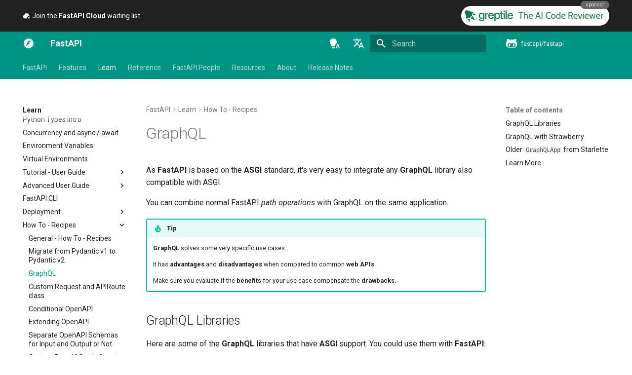

--- FILE ---
content_type: text/html; charset=utf-8
request_url: https://fastapi.tiangolo.com/how-to/graphql/
body_size: 15620
content:

<!doctype html>
<html lang="en" class="no-js">
  <head>
    
      <meta charset="utf-8">
      <meta name="viewport" content="width=device-width,initial-scale=1">
      
        <meta name="description" content="FastAPI framework, high performance, easy to learn, fast to code, ready for production">
      
      
      
        <link rel="canonical" href="https://fastapi.tiangolo.com/how-to/graphql/">
      
      
        <link rel="prev" href="../migrate-from-pydantic-v1-to-pydantic-v2/">
      
      
        <link rel="next" href="../custom-request-and-route/">
      
      
        
          <link rel="alternate" href="/" hreflang="en">
        
          <link rel="alternate" href="/de/" hreflang="en">
        
          <link rel="alternate" href="/es/" hreflang="en">
        
          <link rel="alternate" href="/ko/" hreflang="en">
        
          <link rel="alternate" href="/pt/" hreflang="en">
        
          <link rel="alternate" href="/ru/" hreflang="en">
        
          <link rel="alternate" href="/uk/" hreflang="en">
        
      
      
      <link rel="icon" href="../../img/favicon.png">
      <meta name="generator" content="mkdocs-1.6.1, mkdocs-material-9.7.0">
    
    
      
        <title>GraphQL - FastAPI</title>
      
    
    
      <link rel="stylesheet" href="../../assets/stylesheets/main.618322db.min.css">
      
        
        <link rel="stylesheet" href="../../assets/stylesheets/palette.ab4e12ef.min.css">
      
      


    
    
      
    
    
      
        
        
        <link rel="preconnect" href="https://fonts.gstatic.com" crossorigin>
        <link rel="stylesheet" href="https://fonts.googleapis.com/css?family=Roboto:300,300i,400,400i,700,700i%7CRoboto+Mono:400,400i,700,700i&display=fallback">
        <style>:root{--md-text-font:"Roboto";--md-code-font:"Roboto Mono"}</style>
      
    
    
      <link rel="stylesheet" href="../../assets/_mkdocstrings.css">
    
      <link rel="stylesheet" href="../../css/termynal.css">
    
      <link rel="stylesheet" href="../../css/custom.css">
    
    <script>__md_scope=new URL("../..",location),__md_hash=e=>[...e].reduce(((e,_)=>(e<<5)-e+_.charCodeAt(0)),0),__md_get=(e,_=localStorage,t=__md_scope)=>JSON.parse(_.getItem(t.pathname+"."+e)),__md_set=(e,_,t=localStorage,a=__md_scope)=>{try{t.setItem(a.pathname+"."+e,JSON.stringify(_))}catch(e){}}</script>
    
      

    
    
  
<meta property="og:type" content="website" />
<meta property="og:title" content="GraphQL - FastAPI" />
<meta property="og:description" content="FastAPI framework, high performance, easy to learn, fast to code, ready for production" />
<meta property="og:image" content="https://fastapi.tiangolo.com/assets/images/social/how-to/graphql.png" />
<meta property="og:image:type" content="image/png" />
<meta property="og:image:width" content="1200" />
<meta property="og:image:height" content="630" />
<meta property="og:url" content="https://fastapi.tiangolo.com/how-to/graphql/" />
<meta property="twitter:card" content="summary_large_image" />
<meta property="twitter:title" content="GraphQL - FastAPI" />
<meta property="twitter:description" content="FastAPI framework, high performance, easy to learn, fast to code, ready for production" />
<meta property="twitter:image" content="https://fastapi.tiangolo.com/assets/images/social/how-to/graphql.png" />
</head>
  
  
    
    
      
    
    
    
    
    <body dir="ltr" data-md-color-scheme="default" data-md-color-primary="indigo" data-md-color-accent="indigo">
  
    
    <input class="md-toggle" data-md-toggle="drawer" type="checkbox" id="__drawer" autocomplete="off">
    <input class="md-toggle" data-md-toggle="search" type="checkbox" id="__search" autocomplete="off">
    <label class="md-overlay" for="__drawer"></label>
    <div data-md-component="skip">
      
        
        <a href="#graphql" class="md-skip">
          Skip to content
        </a>
      
    </div>
    <div data-md-component="announce">
      
        <aside class="md-banner">
          <div class="md-banner__inner md-grid md-typeset">
            
            
<div class="announce-wrapper">
  <div id="announce-left">
    <div class="item">
      <a class="announce-link" href="https://fastapicloud.com" target="_blank">
        <span class="twemoji">
          <svg xmlns="http://www.w3.org/2000/svg" viewBox="0 0 24 24"><path d="M13 19c0 .34.04.67.09 1H6.5c-1.5 0-2.81-.5-3.89-1.57C1.54 17.38 1 16.09 1 14.58q0-1.95 1.17-3.48C3.34 9.57 4 9.43 5.25 9.15c.42-1.53 1.25-2.77 2.5-3.72S10.42 4 12 4c1.95 0 3.6.68 4.96 2.04S19 9.05 19 11c1.15.13 2.1.63 2.86 1.5.51.57.84 1.21 1 1.92A5.9 5.9 0 0 0 19 13c-3.31 0-6 2.69-6 6m3-1h2v4h2v-4h2l-3-3z"/></svg>
        </span> Join the <strong>FastAPI Cloud</strong> waiting list 🚀
      </a>
    </div>
    <div class="item">
      <a class="announce-link" href="https://x.com/fastapi" target="_blank">
        <span class="twemoji">
          <svg xmlns="http://www.w3.org/2000/svg" viewBox="0 0 448 512"><!--! Font Awesome Free 7.1.0 by @fontawesome - https://fontawesome.com License - https://fontawesome.com/license/free (Icons: CC BY 4.0, Fonts: SIL OFL 1.1, Code: MIT License) Copyright 2025 Fonticons, Inc.--><path d="M357.2 48h70.6L273.6 224.2 455 464H313L201.7 318.6 74.5 464H3.8l164.9-188.5L-5.2 48h145.6l100.5 132.9zm-24.8 373.8h39.1L119.1 88h-42z"/></svg>
        </span> Follow <strong>@fastapi</strong> on <strong>X (Twitter)</strong> to stay updated
      </a>
    </div>
    <div class="item">
      <a class="announce-link" href="https://www.linkedin.com/company/fastapi" target="_blank">
        <span class="twemoji linkedin">
          <svg xmlns="http://www.w3.org/2000/svg" viewBox="0 0 448 512"><!--! Font Awesome Free 7.1.0 by @fontawesome - https://fontawesome.com License - https://fontawesome.com/license/free (Icons: CC BY 4.0, Fonts: SIL OFL 1.1, Code: MIT License) Copyright 2025 Fonticons, Inc.--><path d="M416 32H31.9C14.3 32 0 46.5 0 64.3v383.4C0 465.5 14.3 480 31.9 480H416c17.6 0 32-14.5 32-32.3V64.3c0-17.8-14.4-32.3-32-32.3M135.4 416H69V202.2h66.5V416zM102.2 96a38.5 38.5 0 1 1 0 77 38.5 38.5 0 1 1 0-77m282.1 320h-66.4V312c0-24.8-.5-56.7-34.5-56.7-34.6 0-39.9 27-39.9 54.9V416h-66.4V202.2h63.7v29.2h.9c8.9-16.8 30.6-34.5 62.9-34.5 67.2 0 79.7 44.3 79.7 101.9z"/></svg>
        </span> Follow <strong>FastAPI</strong> on <strong>LinkedIn</strong> to stay updated
      </a>
    </div>
    <div class="item">
      <a class="announce-link" href="https://fastapi.tiangolo.com/newsletter/">
        <span class="twemoji">
          <svg xmlns="http://www.w3.org/2000/svg" viewBox="0 0 24 24"><path d="m20 8-8 5-8-5V6l8 5 8-5m0-2H4c-1.11 0-2 .89-2 2v12a2 2 0 0 0 2 2h16a2 2 0 0 0 2-2V6a2 2 0 0 0-2-2"/></svg>
        </span> Subscribe to the <strong>FastAPI and friends</strong> newsletter 🎉
      </a>
    </div>
  </div>
  <div id="announce-right" style="position: relative;">
    <div class="item">
      <a title="BlockBee Cryptocurrency Payment Gateway" style="display: block; position: relative;" href="https://blockbee.io?ref=fastapi" target="_blank">
        <span class="sponsor-badge">sponsor</span>
        <img class="sponsor-image" src="/img/sponsors/blockbee-banner.png" />
      </a>
    </div>
    <div class="item">
      <a title="Scalar: Beautiful Open-Source API References from Swagger/OpenAPI files" style="display: block; position: relative;" href="https://github.com/scalar/scalar/?utm_source=fastapi&utm_medium=website&utm_campaign=top-banner" target="_blank">
        <span class="sponsor-badge">sponsor</span>
        <img class="sponsor-image" src="/img/sponsors/scalar-banner.svg" />
      </a>
    </div>
    <div class="item">
      <a title="Auth, user management and more for your B2B product" style="display: block; position: relative;" href="https://www.propelauth.com/?utm_source=fastapi&utm_campaign=1223&utm_medium=topbanner" target="_blank">
        <span class="sponsor-badge">sponsor</span>
        <img class="sponsor-image" src="/img/sponsors/propelauth-banner.png" />
      </a>
    </div>
    <div class="item">
      <a title="Zuplo: Scale, Protect, Document, and Monetize your FastAPI" style="display: block; position: relative;" href="https://zuplo.link/fastapi-web" target="_blank">
        <span class="sponsor-badge">sponsor</span>
        <img class="sponsor-image" src="/img/sponsors/zuplo-banner.png" />
      </a>
    </div>
    <div class="item">
      <a title="liblab - Generate SDKs from FastAPI" style="display: block; position: relative;" href="https://liblab.com?utm_source=fastapi" target="_blank">
        <span class="sponsor-badge">sponsor</span>
        <img class="sponsor-image" src="/img/sponsors/liblab-banner.png" />
      </a>
    </div>
    <div class="item">
      <a title="Deploy & scale any full-stack web app on Render. Focus on building apps, not infra." style="display: block; position: relative;" href="https://docs.render.com/deploy-fastapi?utm_source=deploydoc&utm_medium=referral&utm_campaign=fastapi" target="_blank">
        <span class="sponsor-badge">sponsor</span>
        <img class="sponsor-image" src="/img/sponsors/render-banner.svg" />
      </a>
    </div>
    <div class="item">
      <a title="Cut Code Review Time & Bugs in Half with CodeRabbit" style="display: block; position: relative;" href="https://www.coderabbit.ai/?utm_source=fastapi&utm_medium=banner&utm_campaign=fastapi" target="_blank">
        <span class="sponsor-badge">sponsor</span>
        <img class="sponsor-image" src="/img/sponsors/coderabbit-banner.png" />
      </a>
    </div>
    <div class="item">
      <a title="Making Retail Purchases Actionable for Brands and Developers" style="display: block; position: relative;" href="https://subtotal.com/?utm_source=fastapi&utm_medium=sponsorship&utm_campaign=open-source" target="_blank">
        <span class="sponsor-badge">sponsor</span>
        <img class="sponsor-image" src="/img/sponsors/subtotal-banner.svg" />
      </a>
    </div>
    <div class="item">
      <a title="Deploy enterprise applications at startup speed" style="display: block; position: relative;" href="https://docs.railway.com/guides/fastapi?utm_medium=integration&utm_source=docs&utm_campaign=fastapi" target="_blank">
        <span class="sponsor-badge">sponsor</span>
        <img class="sponsor-image" src="/img/sponsors/railway-banner.png" />
      </a>
    </div>
    <div class="item">
      <a title="SerpApi: Web Search API" style="display: block; position: relative;" href="https://serpapi.com/?utm_source=fastapi_website" target="_blank">
        <span class="sponsor-badge">sponsor</span>
        <img class="sponsor-image" src="/img/sponsors/serpapi-banner.png" />
      </a>
    </div>
    <div class="item">
      <a title="Greptile: The AI Code Reviewer" style="display: block; position: relative;" href="https://www.greptile.com/?utm_source=fastapi&utm_medium=sponsorship&utm_campaign=fastapi_sponsor_page" target="_blank">
        <span class="sponsor-badge">sponsor</span>
        <img class="sponsor-image" src="/img/sponsors/greptile-banner.png" />
      </a>
    </div>
  </div>
</div>

          </div>
          
        </aside>
      
    </div>
    
    
      

  

<header class="md-header md-header--shadow md-header--lifted" data-md-component="header">
  <nav class="md-header__inner md-grid" aria-label="Header">
    <a href="../.." title="FastAPI" class="md-header__button md-logo" aria-label="FastAPI" data-md-component="logo">
      
  <img src="../../img/icon-white.svg" alt="logo">

    </a>
    <label class="md-header__button md-icon" for="__drawer">
      
      <svg xmlns="http://www.w3.org/2000/svg" viewBox="0 0 24 24"><path d="M3 6h18v2H3zm0 5h18v2H3zm0 5h18v2H3z"/></svg>
    </label>
    <div class="md-header__title" data-md-component="header-title">
      <div class="md-header__ellipsis">
        <div class="md-header__topic">
          <span class="md-ellipsis">
            FastAPI
          </span>
        </div>
        <div class="md-header__topic" data-md-component="header-topic">
          <span class="md-ellipsis">
            
              GraphQL
            
          </span>
        </div>
      </div>
    </div>
    
      
        <form class="md-header__option" data-md-component="palette">
  
    
    
    
    <input class="md-option" data-md-color-media="(prefers-color-scheme)" data-md-color-scheme="default" data-md-color-primary="indigo" data-md-color-accent="indigo"  aria-label="Switch to light mode"  type="radio" name="__palette" id="__palette_0">
    
      <label class="md-header__button md-icon" title="Switch to light mode" for="__palette_1" hidden>
        <svg xmlns="http://www.w3.org/2000/svg" viewBox="0 0 24 24"><path d="M9 2C5.13 2 2 5.13 2 9c0 2.38 1.19 4.47 3 5.74V17c0 .55.45 1 1 1h6c.55 0 1-.45 1-1v-2.26c1.81-1.27 3-3.36 3-5.74 0-3.87-3.13-7-7-7M6 21c0 .55.45 1 1 1h4c.55 0 1-.45 1-1v-1H6zm13-8h-2l-3.2 9h1.9l.7-2h3.2l.7 2h1.9zm-2.15 5.65L18 15l1.15 3.65z"/></svg>
      </label>
    
  
    
    
    
    <input class="md-option" data-md-color-media="(prefers-color-scheme: light)" data-md-color-scheme="default" data-md-color-primary="teal" data-md-color-accent="amber"  aria-label="Switch to dark mode"  type="radio" name="__palette" id="__palette_1">
    
      <label class="md-header__button md-icon" title="Switch to dark mode" for="__palette_2" hidden>
        <svg xmlns="http://www.w3.org/2000/svg" viewBox="0 0 24 24"><path d="M12 2a7 7 0 0 0-7 7c0 2.38 1.19 4.47 3 5.74V17a1 1 0 0 0 1 1h6a1 1 0 0 0 1-1v-2.26c1.81-1.27 3-3.36 3-5.74a7 7 0 0 0-7-7M9 21a1 1 0 0 0 1 1h4a1 1 0 0 0 1-1v-1H9z"/></svg>
      </label>
    
  
    
    
    
    <input class="md-option" data-md-color-media="(prefers-color-scheme: dark)" data-md-color-scheme="slate" data-md-color-primary="teal" data-md-color-accent="amber"  aria-label="Switch to system preference"  type="radio" name="__palette" id="__palette_2">
    
      <label class="md-header__button md-icon" title="Switch to system preference" for="__palette_0" hidden>
        <svg xmlns="http://www.w3.org/2000/svg" viewBox="0 0 24 24"><path d="M12 2a7 7 0 0 1 7 7c0 2.38-1.19 4.47-3 5.74V17a1 1 0 0 1-1 1H9a1 1 0 0 1-1-1v-2.26C6.19 13.47 5 11.38 5 9a7 7 0 0 1 7-7M9 21v-1h6v1a1 1 0 0 1-1 1h-4a1 1 0 0 1-1-1m3-17a5 5 0 0 0-5 5c0 2.05 1.23 3.81 3 4.58V16h4v-2.42c1.77-.77 3-2.53 3-4.58a5 5 0 0 0-5-5"/></svg>
      </label>
    
  
</form>
      
    
    
      <script>var palette=__md_get("__palette");if(palette&&palette.color){if("(prefers-color-scheme)"===palette.color.media){var media=matchMedia("(prefers-color-scheme: light)"),input=document.querySelector(media.matches?"[data-md-color-media='(prefers-color-scheme: light)']":"[data-md-color-media='(prefers-color-scheme: dark)']");palette.color.media=input.getAttribute("data-md-color-media"),palette.color.scheme=input.getAttribute("data-md-color-scheme"),palette.color.primary=input.getAttribute("data-md-color-primary"),palette.color.accent=input.getAttribute("data-md-color-accent")}for(var[key,value]of Object.entries(palette.color))document.body.setAttribute("data-md-color-"+key,value)}</script>
    
    
      <div class="md-header__option">
  <div class="md-select">
    
    <button class="md-header__button md-icon" aria-label="Select language">
      <svg xmlns="http://www.w3.org/2000/svg" viewBox="0 0 24 24"><path d="m12.87 15.07-2.54-2.51.03-.03A17.5 17.5 0 0 0 14.07 6H17V4h-7V2H8v2H1v2h11.17C11.5 7.92 10.44 9.75 9 11.35 8.07 10.32 7.3 9.19 6.69 8h-2c.73 1.63 1.73 3.17 2.98 4.56l-5.09 5.02L4 19l5-5 3.11 3.11zM18.5 10h-2L12 22h2l1.12-3h4.75L21 22h2zm-2.62 7 1.62-4.33L19.12 17z"/></svg>
    </button>
    <div class="md-select__inner">
      <ul class="md-select__list">
        
          <li class="md-select__item">
            <a href="/" hreflang="" class="md-select__link">
              en - English
            </a>
          </li>
        
          <li class="md-select__item">
            <a href="/de/" hreflang="" class="md-select__link">
              de - Deutsch
            </a>
          </li>
        
          <li class="md-select__item">
            <a href="/es/" hreflang="" class="md-select__link">
              es - español
            </a>
          </li>
        
          <li class="md-select__item">
            <a href="/ko/" hreflang="" class="md-select__link">
              ko - 한국어
            </a>
          </li>
        
          <li class="md-select__item">
            <a href="/pt/" hreflang="" class="md-select__link">
              pt - português
            </a>
          </li>
        
          <li class="md-select__item">
            <a href="/ru/" hreflang="" class="md-select__link">
              ru - русский язык
            </a>
          </li>
        
          <li class="md-select__item">
            <a href="/uk/" hreflang="" class="md-select__link">
              uk - українська мова
            </a>
          </li>
        
      </ul>
    </div>
  </div>
</div>
    
    
      
      
        <label class="md-header__button md-icon" for="__search">
          
          <svg xmlns="http://www.w3.org/2000/svg" viewBox="0 0 24 24"><path d="M9.5 3A6.5 6.5 0 0 1 16 9.5c0 1.61-.59 3.09-1.56 4.23l.27.27h.79l5 5-1.5 1.5-5-5v-.79l-.27-.27A6.52 6.52 0 0 1 9.5 16 6.5 6.5 0 0 1 3 9.5 6.5 6.5 0 0 1 9.5 3m0 2C7 5 5 7 5 9.5S7 14 9.5 14 14 12 14 9.5 12 5 9.5 5"/></svg>
        </label>
        <div class="md-search" data-md-component="search" role="dialog">
  <label class="md-search__overlay" for="__search"></label>
  <div class="md-search__inner" role="search">
    <form class="md-search__form" name="search">
      <input type="text" class="md-search__input" name="query" aria-label="Search" placeholder="Search" autocapitalize="off" autocorrect="off" autocomplete="off" spellcheck="false" data-md-component="search-query" required>
      <label class="md-search__icon md-icon" for="__search">
        
        <svg xmlns="http://www.w3.org/2000/svg" viewBox="0 0 24 24"><path d="M9.5 3A6.5 6.5 0 0 1 16 9.5c0 1.61-.59 3.09-1.56 4.23l.27.27h.79l5 5-1.5 1.5-5-5v-.79l-.27-.27A6.52 6.52 0 0 1 9.5 16 6.5 6.5 0 0 1 3 9.5 6.5 6.5 0 0 1 9.5 3m0 2C7 5 5 7 5 9.5S7 14 9.5 14 14 12 14 9.5 12 5 9.5 5"/></svg>
        
        <svg xmlns="http://www.w3.org/2000/svg" viewBox="0 0 24 24"><path d="M20 11v2H8l5.5 5.5-1.42 1.42L4.16 12l7.92-7.92L13.5 5.5 8 11z"/></svg>
      </label>
      <nav class="md-search__options" aria-label="Search">
        
          <a href="javascript:void(0)" class="md-search__icon md-icon" title="Share" aria-label="Share" data-clipboard data-clipboard-text="" data-md-component="search-share" tabindex="-1">
            
            <svg xmlns="http://www.w3.org/2000/svg" viewBox="0 0 24 24"><path d="M18 16.08c-.76 0-1.44.3-1.96.77L8.91 12.7c.05-.23.09-.46.09-.7s-.04-.47-.09-.7l7.05-4.11c.54.5 1.25.81 2.04.81a3 3 0 0 0 3-3 3 3 0 0 0-3-3 3 3 0 0 0-3 3c0 .24.04.47.09.7L8.04 9.81C7.5 9.31 6.79 9 6 9a3 3 0 0 0-3 3 3 3 0 0 0 3 3c.79 0 1.5-.31 2.04-.81l7.12 4.15c-.05.21-.08.43-.08.66 0 1.61 1.31 2.91 2.92 2.91s2.92-1.3 2.92-2.91A2.92 2.92 0 0 0 18 16.08"/></svg>
          </a>
        
        <button type="reset" class="md-search__icon md-icon" title="Clear" aria-label="Clear" tabindex="-1">
          
          <svg xmlns="http://www.w3.org/2000/svg" viewBox="0 0 24 24"><path d="M19 6.41 17.59 5 12 10.59 6.41 5 5 6.41 10.59 12 5 17.59 6.41 19 12 13.41 17.59 19 19 17.59 13.41 12z"/></svg>
        </button>
      </nav>
      
        <div class="md-search__suggest" data-md-component="search-suggest"></div>
      
    </form>
    <div class="md-search__output">
      <div class="md-search__scrollwrap" tabindex="0" data-md-scrollfix>
        <div class="md-search-result" data-md-component="search-result">
          <div class="md-search-result__meta">
            Initializing search
          </div>
          <ol class="md-search-result__list" role="presentation"></ol>
        </div>
      </div>
    </div>
  </div>
</div>
      
    
    
      <div class="md-header__source">
        <a href="https://github.com/fastapi/fastapi" title="Go to repository" class="md-source" data-md-component="source">
  <div class="md-source__icon md-icon">
    
    <svg xmlns="http://www.w3.org/2000/svg" viewBox="0 0 512 512"><!--! Font Awesome Free 7.1.0 by @fontawesome - https://fontawesome.com License - https://fontawesome.com/license/free (Icons: CC BY 4.0, Fonts: SIL OFL 1.1, Code: MIT License) Copyright 2025 Fonticons, Inc.--><path d="M202.1 328.7c0 20.9-10.9 55.1-36.7 55.1s-36.7-34.2-36.7-55.1 10.9-55.1 36.7-55.1 36.7 34.2 36.7 55.1M496 278.2c0 31.9-3.2 65.7-17.5 95-37.9 76.6-142.1 74.8-216.7 74.8-75.8 0-186.2 2.7-225.6-74.8-14.6-29-20.2-63.1-20.2-95 0-41.9 13.9-81.5 41.5-113.6-5.2-15.8-7.7-32.4-7.7-48.8 0-21.5 4.9-32.3 14.6-51.8 45.3 0 74.3 9 108.8 36 29-6.9 58.8-10 88.7-10 27 0 54.2 2.9 80.4 9.2 34-26.7 63-35.2 107.8-35.2 9.8 19.5 14.6 30.3 14.6 51.8 0 16.4-2.6 32.7-7.7 48.2 27.5 32.4 39 72.3 39 114.2m-64.3 50.5c0-43.9-26.7-82.6-73.5-82.6-18.9 0-37 3.4-56 6-14.9 2.3-29.8 3.2-45.1 3.2-15.2 0-30.1-.9-45.1-3.2-18.7-2.6-37-6-56-6-46.8 0-73.5 38.7-73.5 82.6 0 87.8 80.4 101.3 150.4 101.3h48.2c70.3 0 150.6-13.4 150.6-101.3m-82.6-55.1c-25.8 0-36.7 34.2-36.7 55.1s10.9 55.1 36.7 55.1 36.7-34.2 36.7-55.1-10.9-55.1-36.7-55.1"/></svg>
  </div>
  <div class="md-source__repository">
    fastapi/fastapi
  </div>
</a>
      </div>
    
  </nav>
  
    
      
<nav class="md-tabs" aria-label="Tabs" data-md-component="tabs">
  <div class="md-grid">
    <ul class="md-tabs__list">
      
        
  
  
  
  
    <li class="md-tabs__item">
      <a href="../.." class="md-tabs__link">
        
  
  
    
  
  FastAPI

      </a>
    </li>
  

      
        
  
  
  
  
    <li class="md-tabs__item">
      <a href="../../features/" class="md-tabs__link">
        
  
  
    
  
  Features

      </a>
    </li>
  

      
        
  
  
  
    
  
  
    
    
      <li class="md-tabs__item md-tabs__item--active">
        <a href="../../learn/" class="md-tabs__link">
          
  
  
    
  
  Learn 

        </a>
      </li>
    
  

      
        
  
  
  
  
    
    
      <li class="md-tabs__item">
        <a href="../../reference/" class="md-tabs__link">
          
  
  
    
  
  Reference

        </a>
      </li>
    
  

      
        
  
  
  
  
    <li class="md-tabs__item">
      <a href="../../fastapi-people/" class="md-tabs__link">
        
  
  
    
  
  FastAPI People

      </a>
    </li>
  

      
        
  
  
  
  
    
    
      <li class="md-tabs__item">
        <a href="../../resources/" class="md-tabs__link">
          
  
  
    
  
  Resources 

        </a>
      </li>
    
  

      
        
  
  
  
  
    
    
      <li class="md-tabs__item">
        <a href="../../about/" class="md-tabs__link">
          
  
  
    
  
  About 

        </a>
      </li>
    
  

      
        
  
  
  
  
    <li class="md-tabs__item">
      <a href="../../release-notes/" class="md-tabs__link">
        
  
  
    
  
  Release Notes

      </a>
    </li>
  

      
    </ul>
  </div>
</nav>
    
  
</header>
    
    <div class="md-container" data-md-component="container">
      
      
        
      
      <main class="md-main" data-md-component="main">
        <div class="md-main__inner md-grid">
          
            
              
              <div class="md-sidebar md-sidebar--primary" data-md-component="sidebar" data-md-type="navigation" >
                <div class="md-sidebar__scrollwrap">
                  <div class="md-sidebar__inner">
                    


  


<nav class="md-nav md-nav--primary md-nav--lifted" aria-label="Navigation" data-md-level="0">
  <label class="md-nav__title" for="__drawer">
    <a href="../.." title="FastAPI" class="md-nav__button md-logo" aria-label="FastAPI" data-md-component="logo">
      
  <img src="../../img/icon-white.svg" alt="logo">

    </a>
    FastAPI
  </label>
  
    <div class="md-nav__source">
      <a href="https://github.com/fastapi/fastapi" title="Go to repository" class="md-source" data-md-component="source">
  <div class="md-source__icon md-icon">
    
    <svg xmlns="http://www.w3.org/2000/svg" viewBox="0 0 512 512"><!--! Font Awesome Free 7.1.0 by @fontawesome - https://fontawesome.com License - https://fontawesome.com/license/free (Icons: CC BY 4.0, Fonts: SIL OFL 1.1, Code: MIT License) Copyright 2025 Fonticons, Inc.--><path d="M202.1 328.7c0 20.9-10.9 55.1-36.7 55.1s-36.7-34.2-36.7-55.1 10.9-55.1 36.7-55.1 36.7 34.2 36.7 55.1M496 278.2c0 31.9-3.2 65.7-17.5 95-37.9 76.6-142.1 74.8-216.7 74.8-75.8 0-186.2 2.7-225.6-74.8-14.6-29-20.2-63.1-20.2-95 0-41.9 13.9-81.5 41.5-113.6-5.2-15.8-7.7-32.4-7.7-48.8 0-21.5 4.9-32.3 14.6-51.8 45.3 0 74.3 9 108.8 36 29-6.9 58.8-10 88.7-10 27 0 54.2 2.9 80.4 9.2 34-26.7 63-35.2 107.8-35.2 9.8 19.5 14.6 30.3 14.6 51.8 0 16.4-2.6 32.7-7.7 48.2 27.5 32.4 39 72.3 39 114.2m-64.3 50.5c0-43.9-26.7-82.6-73.5-82.6-18.9 0-37 3.4-56 6-14.9 2.3-29.8 3.2-45.1 3.2-15.2 0-30.1-.9-45.1-3.2-18.7-2.6-37-6-56-6-46.8 0-73.5 38.7-73.5 82.6 0 87.8 80.4 101.3 150.4 101.3h48.2c70.3 0 150.6-13.4 150.6-101.3m-82.6-55.1c-25.8 0-36.7 34.2-36.7 55.1s10.9 55.1 36.7 55.1 36.7-34.2 36.7-55.1-10.9-55.1-36.7-55.1"/></svg>
  </div>
  <div class="md-source__repository">
    fastapi/fastapi
  </div>
</a>
    </div>
  
  <ul class="md-nav__list" data-md-scrollfix>
    
      
      
  
  
  
  
    <li class="md-nav__item">
      <a href="../.." class="md-nav__link">
        
  
  
  <span class="md-ellipsis">
    
  
    FastAPI
  

    
  </span>
  
  

      </a>
    </li>
  

    
      
      
  
  
  
  
    <li class="md-nav__item">
      <a href="../../features/" class="md-nav__link">
        
  
  
  <span class="md-ellipsis">
    
  
    <span class="md-typeset">
      Features
    </span>
  

    
  </span>
  
  

      </a>
    </li>
  

    
      
      
  
  
    
  
  
  
    
    
      
        
          
        
      
        
      
        
      
        
      
        
      
        
      
        
      
        
      
        
      
        
      
    
    
    
      
        
        
      
      
    
    
    <li class="md-nav__item md-nav__item--active md-nav__item--section md-nav__item--nested">
      
        
        
        <input class="md-nav__toggle md-toggle " type="checkbox" id="__nav_3" checked>
        
          
          <div class="md-nav__link md-nav__container">
            <a href="../../learn/" class="md-nav__link ">
              
  
  
  <span class="md-ellipsis">
    
  
    Learn 
  

    
  </span>
  
  

            </a>
            
              
              <label class="md-nav__link " for="__nav_3" id="__nav_3_label" tabindex="">
                <span class="md-nav__icon md-icon"></span>
              </label>
            
          </div>
        
        <nav class="md-nav" data-md-level="1" aria-labelledby="__nav_3_label" aria-expanded="true">
          <label class="md-nav__title" for="__nav_3">
            <span class="md-nav__icon md-icon"></span>
            
  
    Learn 
  

          </label>
          <ul class="md-nav__list" data-md-scrollfix>
            
              
            
              
                
  
  
  
  
    <li class="md-nav__item">
      <a href="../../python-types/" class="md-nav__link">
        
  
  
  <span class="md-ellipsis">
    
  
    <span class="md-typeset">
      Python Types Intro
    </span>
  

    
  </span>
  
  

      </a>
    </li>
  

              
            
              
                
  
  
  
  
    <li class="md-nav__item">
      <a href="../../async/" class="md-nav__link">
        
  
  
  <span class="md-ellipsis">
    
  
    <span class="md-typeset">
      Concurrency and async / await
    </span>
  

    
  </span>
  
  

      </a>
    </li>
  

              
            
              
                
  
  
  
  
    <li class="md-nav__item">
      <a href="../../environment-variables/" class="md-nav__link">
        
  
  
  <span class="md-ellipsis">
    
  
    <span class="md-typeset">
      Environment Variables
    </span>
  

    
  </span>
  
  

      </a>
    </li>
  

              
            
              
                
  
  
  
  
    <li class="md-nav__item">
      <a href="../../virtual-environments/" class="md-nav__link">
        
  
  
  <span class="md-ellipsis">
    
  
    <span class="md-typeset">
      Virtual Environments
    </span>
  

    
  </span>
  
  

      </a>
    </li>
  

              
            
              
                
  
  
  
  
    
    
      
        
          
        
      
        
      
        
      
        
      
        
      
        
      
        
      
        
      
        
      
        
      
        
      
        
      
        
      
        
      
        
      
        
      
        
      
        
      
        
      
        
      
        
      
        
      
        
      
        
      
        
      
        
      
        
      
        
      
        
      
        
      
        
      
        
      
        
      
        
      
        
      
        
      
        
      
        
      
        
      
    
    
    
      
      
    
    
    <li class="md-nav__item md-nav__item--nested">
      
        
        
        <input class="md-nav__toggle md-toggle " type="checkbox" id="__nav_3_6" >
        
          
          <div class="md-nav__link md-nav__container">
            <a href="../../tutorial/" class="md-nav__link ">
              
  
  
  <span class="md-ellipsis">
    
  
    Tutorial - User Guide 
  

    
  </span>
  
  

            </a>
            
              
              <label class="md-nav__link " for="__nav_3_6" id="__nav_3_6_label" tabindex="0">
                <span class="md-nav__icon md-icon"></span>
              </label>
            
          </div>
        
        <nav class="md-nav" data-md-level="2" aria-labelledby="__nav_3_6_label" aria-expanded="false">
          <label class="md-nav__title" for="__nav_3_6">
            <span class="md-nav__icon md-icon"></span>
            
  
    Tutorial - User Guide 
  

          </label>
          <ul class="md-nav__list" data-md-scrollfix>
            
              
            
              
                
  
  
  
  
    <li class="md-nav__item">
      <a href="../../tutorial/first-steps/" class="md-nav__link">
        
  
  
  <span class="md-ellipsis">
    
  
    <span class="md-typeset">
      First Steps
    </span>
  

    
  </span>
  
  

      </a>
    </li>
  

              
            
              
                
  
  
  
  
    <li class="md-nav__item">
      <a href="../../tutorial/path-params/" class="md-nav__link">
        
  
  
  <span class="md-ellipsis">
    
  
    <span class="md-typeset">
      Path Parameters
    </span>
  

    
  </span>
  
  

      </a>
    </li>
  

              
            
              
                
  
  
  
  
    <li class="md-nav__item">
      <a href="../../tutorial/query-params/" class="md-nav__link">
        
  
  
  <span class="md-ellipsis">
    
  
    <span class="md-typeset">
      Query Parameters
    </span>
  

    
  </span>
  
  

      </a>
    </li>
  

              
            
              
                
  
  
  
  
    <li class="md-nav__item">
      <a href="../../tutorial/body/" class="md-nav__link">
        
  
  
  <span class="md-ellipsis">
    
  
    <span class="md-typeset">
      Request Body
    </span>
  

    
  </span>
  
  

      </a>
    </li>
  

              
            
              
                
  
  
  
  
    <li class="md-nav__item">
      <a href="../../tutorial/query-params-str-validations/" class="md-nav__link">
        
  
  
  <span class="md-ellipsis">
    
  
    <span class="md-typeset">
      Query Parameters and String Validations
    </span>
  

    
  </span>
  
  

      </a>
    </li>
  

              
            
              
                
  
  
  
  
    <li class="md-nav__item">
      <a href="../../tutorial/path-params-numeric-validations/" class="md-nav__link">
        
  
  
  <span class="md-ellipsis">
    
  
    <span class="md-typeset">
      Path Parameters and Numeric Validations
    </span>
  

    
  </span>
  
  

      </a>
    </li>
  

              
            
              
                
  
  
  
  
    <li class="md-nav__item">
      <a href="../../tutorial/query-param-models/" class="md-nav__link">
        
  
  
  <span class="md-ellipsis">
    
  
    <span class="md-typeset">
      Query Parameter Models
    </span>
  

    
  </span>
  
  

      </a>
    </li>
  

              
            
              
                
  
  
  
  
    <li class="md-nav__item">
      <a href="../../tutorial/body-multiple-params/" class="md-nav__link">
        
  
  
  <span class="md-ellipsis">
    
  
    <span class="md-typeset">
      Body - Multiple Parameters
    </span>
  

    
  </span>
  
  

      </a>
    </li>
  

              
            
              
                
  
  
  
  
    <li class="md-nav__item">
      <a href="../../tutorial/body-fields/" class="md-nav__link">
        
  
  
  <span class="md-ellipsis">
    
  
    <span class="md-typeset">
      Body - Fields
    </span>
  

    
  </span>
  
  

      </a>
    </li>
  

              
            
              
                
  
  
  
  
    <li class="md-nav__item">
      <a href="../../tutorial/body-nested-models/" class="md-nav__link">
        
  
  
  <span class="md-ellipsis">
    
  
    <span class="md-typeset">
      Body - Nested Models
    </span>
  

    
  </span>
  
  

      </a>
    </li>
  

              
            
              
                
  
  
  
  
    <li class="md-nav__item">
      <a href="../../tutorial/schema-extra-example/" class="md-nav__link">
        
  
  
  <span class="md-ellipsis">
    
  
    <span class="md-typeset">
      Declare Request Example Data
    </span>
  

    
  </span>
  
  

      </a>
    </li>
  

              
            
              
                
  
  
  
  
    <li class="md-nav__item">
      <a href="../../tutorial/extra-data-types/" class="md-nav__link">
        
  
  
  <span class="md-ellipsis">
    
  
    <span class="md-typeset">
      Extra Data Types
    </span>
  

    
  </span>
  
  

      </a>
    </li>
  

              
            
              
                
  
  
  
  
    <li class="md-nav__item">
      <a href="../../tutorial/cookie-params/" class="md-nav__link">
        
  
  
  <span class="md-ellipsis">
    
  
    <span class="md-typeset">
      Cookie Parameters
    </span>
  

    
  </span>
  
  

      </a>
    </li>
  

              
            
              
                
  
  
  
  
    <li class="md-nav__item">
      <a href="../../tutorial/header-params/" class="md-nav__link">
        
  
  
  <span class="md-ellipsis">
    
  
    <span class="md-typeset">
      Header Parameters
    </span>
  

    
  </span>
  
  

      </a>
    </li>
  

              
            
              
                
  
  
  
  
    <li class="md-nav__item">
      <a href="../../tutorial/cookie-param-models/" class="md-nav__link">
        
  
  
  <span class="md-ellipsis">
    
  
    <span class="md-typeset">
      Cookie Parameter Models
    </span>
  

    
  </span>
  
  

      </a>
    </li>
  

              
            
              
                
  
  
  
  
    <li class="md-nav__item">
      <a href="../../tutorial/header-param-models/" class="md-nav__link">
        
  
  
  <span class="md-ellipsis">
    
  
    <span class="md-typeset">
      Header Parameter Models
    </span>
  

    
  </span>
  
  

      </a>
    </li>
  

              
            
              
                
  
  
  
  
    <li class="md-nav__item">
      <a href="../../tutorial/response-model/" class="md-nav__link">
        
  
  
  <span class="md-ellipsis">
    
  
    <span class="md-typeset">
      Response Model - Return Type
    </span>
  

    
  </span>
  
  

      </a>
    </li>
  

              
            
              
                
  
  
  
  
    <li class="md-nav__item">
      <a href="../../tutorial/extra-models/" class="md-nav__link">
        
  
  
  <span class="md-ellipsis">
    
  
    <span class="md-typeset">
      Extra Models
    </span>
  

    
  </span>
  
  

      </a>
    </li>
  

              
            
              
                
  
  
  
  
    <li class="md-nav__item">
      <a href="../../tutorial/response-status-code/" class="md-nav__link">
        
  
  
  <span class="md-ellipsis">
    
  
    <span class="md-typeset">
      Response Status Code
    </span>
  

    
  </span>
  
  

      </a>
    </li>
  

              
            
              
                
  
  
  
  
    <li class="md-nav__item">
      <a href="../../tutorial/request-forms/" class="md-nav__link">
        
  
  
  <span class="md-ellipsis">
    
  
    <span class="md-typeset">
      Form Data
    </span>
  

    
  </span>
  
  

      </a>
    </li>
  

              
            
              
                
  
  
  
  
    <li class="md-nav__item">
      <a href="../../tutorial/request-form-models/" class="md-nav__link">
        
  
  
  <span class="md-ellipsis">
    
  
    <span class="md-typeset">
      Form Models
    </span>
  

    
  </span>
  
  

      </a>
    </li>
  

              
            
              
                
  
  
  
  
    <li class="md-nav__item">
      <a href="../../tutorial/request-files/" class="md-nav__link">
        
  
  
  <span class="md-ellipsis">
    
  
    <span class="md-typeset">
      Request Files
    </span>
  

    
  </span>
  
  

      </a>
    </li>
  

              
            
              
                
  
  
  
  
    <li class="md-nav__item">
      <a href="../../tutorial/request-forms-and-files/" class="md-nav__link">
        
  
  
  <span class="md-ellipsis">
    
  
    <span class="md-typeset">
      Request Forms and Files
    </span>
  

    
  </span>
  
  

      </a>
    </li>
  

              
            
              
                
  
  
  
  
    <li class="md-nav__item">
      <a href="../../tutorial/handling-errors/" class="md-nav__link">
        
  
  
  <span class="md-ellipsis">
    
  
    <span class="md-typeset">
      Handling Errors
    </span>
  

    
  </span>
  
  

      </a>
    </li>
  

              
            
              
                
  
  
  
  
    <li class="md-nav__item">
      <a href="../../tutorial/path-operation-configuration/" class="md-nav__link">
        
  
  
  <span class="md-ellipsis">
    
  
    <span class="md-typeset">
      Path Operation Configuration
    </span>
  

    
  </span>
  
  

      </a>
    </li>
  

              
            
              
                
  
  
  
  
    <li class="md-nav__item">
      <a href="../../tutorial/encoder/" class="md-nav__link">
        
  
  
  <span class="md-ellipsis">
    
  
    <span class="md-typeset">
      JSON Compatible Encoder
    </span>
  

    
  </span>
  
  

      </a>
    </li>
  

              
            
              
                
  
  
  
  
    <li class="md-nav__item">
      <a href="../../tutorial/body-updates/" class="md-nav__link">
        
  
  
  <span class="md-ellipsis">
    
  
    <span class="md-typeset">
      Body - Updates
    </span>
  

    
  </span>
  
  

      </a>
    </li>
  

              
            
              
                
  
  
  
  
    
    
      
        
          
        
      
        
      
        
      
        
      
        
      
        
      
    
    
    
      
      
    
    
    <li class="md-nav__item md-nav__item--nested">
      
        
        
        <input class="md-nav__toggle md-toggle " type="checkbox" id="__nav_3_6_29" >
        
          
          <div class="md-nav__link md-nav__container">
            <a href="../../tutorial/dependencies/" class="md-nav__link ">
              
  
  
  <span class="md-ellipsis">
    
  
    Dependencies 
  

    
  </span>
  
  

            </a>
            
              
              <label class="md-nav__link " for="__nav_3_6_29" id="__nav_3_6_29_label" tabindex="0">
                <span class="md-nav__icon md-icon"></span>
              </label>
            
          </div>
        
        <nav class="md-nav" data-md-level="3" aria-labelledby="__nav_3_6_29_label" aria-expanded="false">
          <label class="md-nav__title" for="__nav_3_6_29">
            <span class="md-nav__icon md-icon"></span>
            
  
    Dependencies 
  

          </label>
          <ul class="md-nav__list" data-md-scrollfix>
            
              
            
              
                
  
  
  
  
    <li class="md-nav__item">
      <a href="../../tutorial/dependencies/classes-as-dependencies/" class="md-nav__link">
        
  
  
  <span class="md-ellipsis">
    
  
    <span class="md-typeset">
      Classes as Dependencies
    </span>
  

    
  </span>
  
  

      </a>
    </li>
  

              
            
              
                
  
  
  
  
    <li class="md-nav__item">
      <a href="../../tutorial/dependencies/sub-dependencies/" class="md-nav__link">
        
  
  
  <span class="md-ellipsis">
    
  
    <span class="md-typeset">
      Sub-dependencies
    </span>
  

    
  </span>
  
  

      </a>
    </li>
  

              
            
              
                
  
  
  
  
    <li class="md-nav__item">
      <a href="../../tutorial/dependencies/dependencies-in-path-operation-decorators/" class="md-nav__link">
        
  
  
  <span class="md-ellipsis">
    
  
    <span class="md-typeset">
      Dependencies in path operation decorators
    </span>
  

    
  </span>
  
  

      </a>
    </li>
  

              
            
              
                
  
  
  
  
    <li class="md-nav__item">
      <a href="../../tutorial/dependencies/global-dependencies/" class="md-nav__link">
        
  
  
  <span class="md-ellipsis">
    
  
    <span class="md-typeset">
      Global Dependencies
    </span>
  

    
  </span>
  
  

      </a>
    </li>
  

              
            
              
                
  
  
  
  
    <li class="md-nav__item">
      <a href="../../tutorial/dependencies/dependencies-with-yield/" class="md-nav__link">
        
  
  
  <span class="md-ellipsis">
    
  
    <span class="md-typeset">
      Dependencies with yield
    </span>
  

    
  </span>
  
  

      </a>
    </li>
  

              
            
          </ul>
        </nav>
      
    </li>
  

              
            
              
                
  
  
  
  
    
    
      
        
          
        
      
        
      
        
      
        
      
        
      
    
    
    
      
      
    
    
    <li class="md-nav__item md-nav__item--nested">
      
        
        
        <input class="md-nav__toggle md-toggle " type="checkbox" id="__nav_3_6_30" >
        
          
          <div class="md-nav__link md-nav__container">
            <a href="../../tutorial/security/" class="md-nav__link ">
              
  
  
  <span class="md-ellipsis">
    
  
    Security 
  

    
  </span>
  
  

            </a>
            
              
              <label class="md-nav__link " for="__nav_3_6_30" id="__nav_3_6_30_label" tabindex="0">
                <span class="md-nav__icon md-icon"></span>
              </label>
            
          </div>
        
        <nav class="md-nav" data-md-level="3" aria-labelledby="__nav_3_6_30_label" aria-expanded="false">
          <label class="md-nav__title" for="__nav_3_6_30">
            <span class="md-nav__icon md-icon"></span>
            
  
    Security 
  

          </label>
          <ul class="md-nav__list" data-md-scrollfix>
            
              
            
              
                
  
  
  
  
    <li class="md-nav__item">
      <a href="../../tutorial/security/first-steps/" class="md-nav__link">
        
  
  
  <span class="md-ellipsis">
    
  
    <span class="md-typeset">
      Security - First Steps
    </span>
  

    
  </span>
  
  

      </a>
    </li>
  

              
            
              
                
  
  
  
  
    <li class="md-nav__item">
      <a href="../../tutorial/security/get-current-user/" class="md-nav__link">
        
  
  
  <span class="md-ellipsis">
    
  
    <span class="md-typeset">
      Get Current User
    </span>
  

    
  </span>
  
  

      </a>
    </li>
  

              
            
              
                
  
  
  
  
    <li class="md-nav__item">
      <a href="../../tutorial/security/simple-oauth2/" class="md-nav__link">
        
  
  
  <span class="md-ellipsis">
    
  
    <span class="md-typeset">
      Simple OAuth2 with Password and Bearer
    </span>
  

    
  </span>
  
  

      </a>
    </li>
  

              
            
              
                
  
  
  
  
    <li class="md-nav__item">
      <a href="../../tutorial/security/oauth2-jwt/" class="md-nav__link">
        
  
  
  <span class="md-ellipsis">
    
  
    <span class="md-typeset">
      OAuth2 with Password (and hashing), Bearer with JWT tokens
    </span>
  

    
  </span>
  
  

      </a>
    </li>
  

              
            
          </ul>
        </nav>
      
    </li>
  

              
            
              
                
  
  
  
  
    <li class="md-nav__item">
      <a href="../../tutorial/middleware/" class="md-nav__link">
        
  
  
  <span class="md-ellipsis">
    
  
    <span class="md-typeset">
      Middleware
    </span>
  

    
  </span>
  
  

      </a>
    </li>
  

              
            
              
                
  
  
  
  
    <li class="md-nav__item">
      <a href="../../tutorial/cors/" class="md-nav__link">
        
  
  
  <span class="md-ellipsis">
    
  
    <span class="md-typeset">
      CORS (Cross-Origin Resource Sharing)
    </span>
  

    
  </span>
  
  

      </a>
    </li>
  

              
            
              
                
  
  
  
  
    <li class="md-nav__item">
      <a href="../../tutorial/sql-databases/" class="md-nav__link">
        
  
  
  <span class="md-ellipsis">
    
  
    <span class="md-typeset">
      SQL (Relational) Databases
    </span>
  

    
  </span>
  
  

      </a>
    </li>
  

              
            
              
                
  
  
  
  
    <li class="md-nav__item">
      <a href="../../tutorial/bigger-applications/" class="md-nav__link">
        
  
  
  <span class="md-ellipsis">
    
  
    <span class="md-typeset">
      Bigger Applications - Multiple Files
    </span>
  

    
  </span>
  
  

      </a>
    </li>
  

              
            
              
                
  
  
  
  
    <li class="md-nav__item">
      <a href="../../tutorial/background-tasks/" class="md-nav__link">
        
  
  
  <span class="md-ellipsis">
    
  
    <span class="md-typeset">
      Background Tasks
    </span>
  

    
  </span>
  
  

      </a>
    </li>
  

              
            
              
                
  
  
  
  
    <li class="md-nav__item">
      <a href="../../tutorial/metadata/" class="md-nav__link">
        
  
  
  <span class="md-ellipsis">
    
  
    <span class="md-typeset">
      Metadata and Docs URLs
    </span>
  

    
  </span>
  
  

      </a>
    </li>
  

              
            
              
                
  
  
  
  
    <li class="md-nav__item">
      <a href="../../tutorial/static-files/" class="md-nav__link">
        
  
  
  <span class="md-ellipsis">
    
  
    <span class="md-typeset">
      Static Files
    </span>
  

    
  </span>
  
  

      </a>
    </li>
  

              
            
              
                
  
  
  
  
    <li class="md-nav__item">
      <a href="../../tutorial/testing/" class="md-nav__link">
        
  
  
  <span class="md-ellipsis">
    
  
    <span class="md-typeset">
      Testing
    </span>
  

    
  </span>
  
  

      </a>
    </li>
  

              
            
              
                
  
  
  
  
    <li class="md-nav__item">
      <a href="../../tutorial/debugging/" class="md-nav__link">
        
  
  
  <span class="md-ellipsis">
    
  
    <span class="md-typeset">
      Debugging
    </span>
  

    
  </span>
  
  

      </a>
    </li>
  

              
            
          </ul>
        </nav>
      
    </li>
  

              
            
              
                
  
  
  
  
    
    
      
        
          
        
      
        
      
        
      
        
      
        
      
        
      
        
      
        
      
        
      
        
      
        
      
        
      
        
      
        
      
        
      
        
      
        
      
        
      
        
      
        
      
        
      
        
      
        
      
        
      
        
      
        
      
        
      
        
      
    
    
    
      
      
    
    
    <li class="md-nav__item md-nav__item--nested">
      
        
        
        <input class="md-nav__toggle md-toggle " type="checkbox" id="__nav_3_7" >
        
          
          <div class="md-nav__link md-nav__container">
            <a href="../../advanced/" class="md-nav__link ">
              
  
  
  <span class="md-ellipsis">
    
  
    Advanced User Guide 
  

    
  </span>
  
  

            </a>
            
              
              <label class="md-nav__link " for="__nav_3_7" id="__nav_3_7_label" tabindex="0">
                <span class="md-nav__icon md-icon"></span>
              </label>
            
          </div>
        
        <nav class="md-nav" data-md-level="2" aria-labelledby="__nav_3_7_label" aria-expanded="false">
          <label class="md-nav__title" for="__nav_3_7">
            <span class="md-nav__icon md-icon"></span>
            
  
    Advanced User Guide 
  

          </label>
          <ul class="md-nav__list" data-md-scrollfix>
            
              
            
              
                
  
  
  
  
    <li class="md-nav__item">
      <a href="../../advanced/path-operation-advanced-configuration/" class="md-nav__link">
        
  
  
  <span class="md-ellipsis">
    
  
    <span class="md-typeset">
      Path Operation Advanced Configuration
    </span>
  

    
  </span>
  
  

      </a>
    </li>
  

              
            
              
                
  
  
  
  
    <li class="md-nav__item">
      <a href="../../advanced/additional-status-codes/" class="md-nav__link">
        
  
  
  <span class="md-ellipsis">
    
  
    <span class="md-typeset">
      Additional Status Codes
    </span>
  

    
  </span>
  
  

      </a>
    </li>
  

              
            
              
                
  
  
  
  
    <li class="md-nav__item">
      <a href="../../advanced/response-directly/" class="md-nav__link">
        
  
  
  <span class="md-ellipsis">
    
  
    <span class="md-typeset">
      Return a Response Directly
    </span>
  

    
  </span>
  
  

      </a>
    </li>
  

              
            
              
                
  
  
  
  
    <li class="md-nav__item">
      <a href="../../advanced/custom-response/" class="md-nav__link">
        
  
  
  <span class="md-ellipsis">
    
  
    <span class="md-typeset">
      Custom Response - HTML, Stream, File, others
    </span>
  

    
  </span>
  
  

      </a>
    </li>
  

              
            
              
                
  
  
  
  
    <li class="md-nav__item">
      <a href="../../advanced/additional-responses/" class="md-nav__link">
        
  
  
  <span class="md-ellipsis">
    
  
    <span class="md-typeset">
      Additional Responses in OpenAPI
    </span>
  

    
  </span>
  
  

      </a>
    </li>
  

              
            
              
                
  
  
  
  
    <li class="md-nav__item">
      <a href="../../advanced/response-cookies/" class="md-nav__link">
        
  
  
  <span class="md-ellipsis">
    
  
    <span class="md-typeset">
      Response Cookies
    </span>
  

    
  </span>
  
  

      </a>
    </li>
  

              
            
              
                
  
  
  
  
    <li class="md-nav__item">
      <a href="../../advanced/response-headers/" class="md-nav__link">
        
  
  
  <span class="md-ellipsis">
    
  
    <span class="md-typeset">
      Response Headers
    </span>
  

    
  </span>
  
  

      </a>
    </li>
  

              
            
              
                
  
  
  
  
    <li class="md-nav__item">
      <a href="../../advanced/response-change-status-code/" class="md-nav__link">
        
  
  
  <span class="md-ellipsis">
    
  
    <span class="md-typeset">
      Response - Change Status Code
    </span>
  

    
  </span>
  
  

      </a>
    </li>
  

              
            
              
                
  
  
  
  
    <li class="md-nav__item">
      <a href="../../advanced/advanced-dependencies/" class="md-nav__link">
        
  
  
  <span class="md-ellipsis">
    
  
    <span class="md-typeset">
      Advanced Dependencies
    </span>
  

    
  </span>
  
  

      </a>
    </li>
  

              
            
              
                
  
  
  
  
    
    
      
        
          
        
      
        
      
        
      
    
    
    
      
      
    
    
    <li class="md-nav__item md-nav__item--nested">
      
        
        
        <input class="md-nav__toggle md-toggle " type="checkbox" id="__nav_3_7_11" >
        
          
          <div class="md-nav__link md-nav__container">
            <a href="../../advanced/security/" class="md-nav__link ">
              
  
  
  <span class="md-ellipsis">
    
  
    Advanced Security 
  

    
  </span>
  
  

            </a>
            
              
              <label class="md-nav__link " for="__nav_3_7_11" id="__nav_3_7_11_label" tabindex="0">
                <span class="md-nav__icon md-icon"></span>
              </label>
            
          </div>
        
        <nav class="md-nav" data-md-level="3" aria-labelledby="__nav_3_7_11_label" aria-expanded="false">
          <label class="md-nav__title" for="__nav_3_7_11">
            <span class="md-nav__icon md-icon"></span>
            
  
    Advanced Security 
  

          </label>
          <ul class="md-nav__list" data-md-scrollfix>
            
              
            
              
                
  
  
  
  
    <li class="md-nav__item">
      <a href="../../advanced/security/oauth2-scopes/" class="md-nav__link">
        
  
  
  <span class="md-ellipsis">
    
  
    <span class="md-typeset">
      OAuth2 scopes
    </span>
  

    
  </span>
  
  

      </a>
    </li>
  

              
            
              
                
  
  
  
  
    <li class="md-nav__item">
      <a href="../../advanced/security/http-basic-auth/" class="md-nav__link">
        
  
  
  <span class="md-ellipsis">
    
  
    <span class="md-typeset">
      HTTP Basic Auth
    </span>
  

    
  </span>
  
  

      </a>
    </li>
  

              
            
          </ul>
        </nav>
      
    </li>
  

              
            
              
                
  
  
  
  
    <li class="md-nav__item">
      <a href="../../advanced/using-request-directly/" class="md-nav__link">
        
  
  
  <span class="md-ellipsis">
    
  
    <span class="md-typeset">
      Using the Request Directly
    </span>
  

    
  </span>
  
  

      </a>
    </li>
  

              
            
              
                
  
  
  
  
    <li class="md-nav__item">
      <a href="../../advanced/dataclasses/" class="md-nav__link">
        
  
  
  <span class="md-ellipsis">
    
  
    <span class="md-typeset">
      Using Dataclasses
    </span>
  

    
  </span>
  
  

      </a>
    </li>
  

              
            
              
                
  
  
  
  
    <li class="md-nav__item">
      <a href="../../advanced/middleware/" class="md-nav__link">
        
  
  
  <span class="md-ellipsis">
    
  
    <span class="md-typeset">
      Advanced Middleware
    </span>
  

    
  </span>
  
  

      </a>
    </li>
  

              
            
              
                
  
  
  
  
    <li class="md-nav__item">
      <a href="../../advanced/sub-applications/" class="md-nav__link">
        
  
  
  <span class="md-ellipsis">
    
  
    <span class="md-typeset">
      Sub Applications - Mounts
    </span>
  

    
  </span>
  
  

      </a>
    </li>
  

              
            
              
                
  
  
  
  
    <li class="md-nav__item">
      <a href="../../advanced/behind-a-proxy/" class="md-nav__link">
        
  
  
  <span class="md-ellipsis">
    
  
    <span class="md-typeset">
      Behind a Proxy
    </span>
  

    
  </span>
  
  

      </a>
    </li>
  

              
            
              
                
  
  
  
  
    <li class="md-nav__item">
      <a href="../../advanced/templates/" class="md-nav__link">
        
  
  
  <span class="md-ellipsis">
    
  
    <span class="md-typeset">
      Templates
    </span>
  

    
  </span>
  
  

      </a>
    </li>
  

              
            
              
                
  
  
  
  
    <li class="md-nav__item">
      <a href="../../advanced/websockets/" class="md-nav__link">
        
  
  
  <span class="md-ellipsis">
    
  
    <span class="md-typeset">
      WebSockets
    </span>
  

    
  </span>
  
  

      </a>
    </li>
  

              
            
              
                
  
  
  
  
    <li class="md-nav__item">
      <a href="../../advanced/events/" class="md-nav__link">
        
  
  
  <span class="md-ellipsis">
    
  
    <span class="md-typeset">
      Lifespan Events
    </span>
  

    
  </span>
  
  

      </a>
    </li>
  

              
            
              
                
  
  
  
  
    <li class="md-nav__item">
      <a href="../../advanced/testing-websockets/" class="md-nav__link">
        
  
  
  <span class="md-ellipsis">
    
  
    <span class="md-typeset">
      Testing WebSockets
    </span>
  

    
  </span>
  
  

      </a>
    </li>
  

              
            
              
                
  
  
  
  
    <li class="md-nav__item">
      <a href="../../advanced/testing-events/" class="md-nav__link">
        
  
  
  <span class="md-ellipsis">
    
  
    <span class="md-typeset">
      Testing Events: lifespan and startup - shutdown
    </span>
  

    
  </span>
  
  

      </a>
    </li>
  

              
            
              
                
  
  
  
  
    <li class="md-nav__item">
      <a href="../../advanced/testing-dependencies/" class="md-nav__link">
        
  
  
  <span class="md-ellipsis">
    
  
    <span class="md-typeset">
      Testing Dependencies with Overrides
    </span>
  

    
  </span>
  
  

      </a>
    </li>
  

              
            
              
                
  
  
  
  
    <li class="md-nav__item">
      <a href="../../advanced/async-tests/" class="md-nav__link">
        
  
  
  <span class="md-ellipsis">
    
  
    <span class="md-typeset">
      Async Tests
    </span>
  

    
  </span>
  
  

      </a>
    </li>
  

              
            
              
                
  
  
  
  
    <li class="md-nav__item">
      <a href="../../advanced/settings/" class="md-nav__link">
        
  
  
  <span class="md-ellipsis">
    
  
    <span class="md-typeset">
      Settings and Environment Variables
    </span>
  

    
  </span>
  
  

      </a>
    </li>
  

              
            
              
                
  
  
  
  
    <li class="md-nav__item">
      <a href="../../advanced/openapi-callbacks/" class="md-nav__link">
        
  
  
  <span class="md-ellipsis">
    
  
    <span class="md-typeset">
      OpenAPI Callbacks
    </span>
  

    
  </span>
  
  

      </a>
    </li>
  

              
            
              
                
  
  
  
  
    <li class="md-nav__item">
      <a href="../../advanced/openapi-webhooks/" class="md-nav__link">
        
  
  
  <span class="md-ellipsis">
    
  
    <span class="md-typeset">
      OpenAPI Webhooks
    </span>
  

    
  </span>
  
  

      </a>
    </li>
  

              
            
              
                
  
  
  
  
    <li class="md-nav__item">
      <a href="../../advanced/wsgi/" class="md-nav__link">
        
  
  
  <span class="md-ellipsis">
    
  
    <span class="md-typeset">
      Including WSGI - Flask, Django, others
    </span>
  

    
  </span>
  
  

      </a>
    </li>
  

              
            
              
                
  
  
  
  
    <li class="md-nav__item">
      <a href="../../advanced/generate-clients/" class="md-nav__link">
        
  
  
  <span class="md-ellipsis">
    
  
    <span class="md-typeset">
      Generating SDKs
    </span>
  

    
  </span>
  
  

      </a>
    </li>
  

              
            
          </ul>
        </nav>
      
    </li>
  

              
            
              
                
  
  
  
  
    <li class="md-nav__item">
      <a href="../../fastapi-cli/" class="md-nav__link">
        
  
  
  <span class="md-ellipsis">
    
  
    <span class="md-typeset">
      FastAPI CLI
    </span>
  

    
  </span>
  
  

      </a>
    </li>
  

              
            
              
                
  
  
  
  
    
    
      
        
          
        
      
        
      
        
      
        
      
        
      
        
      
        
      
        
      
        
      
    
    
    
      
      
    
    
    <li class="md-nav__item md-nav__item--nested">
      
        
        
        <input class="md-nav__toggle md-toggle " type="checkbox" id="__nav_3_9" >
        
          
          <div class="md-nav__link md-nav__container">
            <a href="../../deployment/" class="md-nav__link ">
              
  
  
  <span class="md-ellipsis">
    
  
    Deployment 
  

    
  </span>
  
  

            </a>
            
              
              <label class="md-nav__link " for="__nav_3_9" id="__nav_3_9_label" tabindex="0">
                <span class="md-nav__icon md-icon"></span>
              </label>
            
          </div>
        
        <nav class="md-nav" data-md-level="2" aria-labelledby="__nav_3_9_label" aria-expanded="false">
          <label class="md-nav__title" for="__nav_3_9">
            <span class="md-nav__icon md-icon"></span>
            
  
    Deployment 
  

          </label>
          <ul class="md-nav__list" data-md-scrollfix>
            
              
            
              
                
  
  
  
  
    <li class="md-nav__item">
      <a href="../../deployment/versions/" class="md-nav__link">
        
  
  
  <span class="md-ellipsis">
    
  
    <span class="md-typeset">
      About FastAPI versions
    </span>
  

    
  </span>
  
  

      </a>
    </li>
  

              
            
              
                
  
  
  
  
    <li class="md-nav__item">
      <a href="../../deployment/fastapicloud/" class="md-nav__link">
        
  
  
  <span class="md-ellipsis">
    
  
    <span class="md-typeset">
      FastAPI Cloud
    </span>
  

    
  </span>
  
  

      </a>
    </li>
  

              
            
              
                
  
  
  
  
    <li class="md-nav__item">
      <a href="../../deployment/https/" class="md-nav__link">
        
  
  
  <span class="md-ellipsis">
    
  
    <span class="md-typeset">
      About HTTPS
    </span>
  

    
  </span>
  
  

      </a>
    </li>
  

              
            
              
                
  
  
  
  
    <li class="md-nav__item">
      <a href="../../deployment/manually/" class="md-nav__link">
        
  
  
  <span class="md-ellipsis">
    
  
    <span class="md-typeset">
      Run a Server Manually
    </span>
  

    
  </span>
  
  

      </a>
    </li>
  

              
            
              
                
  
  
  
  
    <li class="md-nav__item">
      <a href="../../deployment/concepts/" class="md-nav__link">
        
  
  
  <span class="md-ellipsis">
    
  
    <span class="md-typeset">
      Deployments Concepts
    </span>
  

    
  </span>
  
  

      </a>
    </li>
  

              
            
              
                
  
  
  
  
    <li class="md-nav__item">
      <a href="../../deployment/cloud/" class="md-nav__link">
        
  
  
  <span class="md-ellipsis">
    
  
    <span class="md-typeset">
      Deploy FastAPI on Cloud Providers
    </span>
  

    
  </span>
  
  

      </a>
    </li>
  

              
            
              
                
  
  
  
  
    <li class="md-nav__item">
      <a href="../../deployment/server-workers/" class="md-nav__link">
        
  
  
  <span class="md-ellipsis">
    
  
    <span class="md-typeset">
      Server Workers - Uvicorn with Workers
    </span>
  

    
  </span>
  
  

      </a>
    </li>
  

              
            
              
                
  
  
  
  
    <li class="md-nav__item">
      <a href="../../deployment/docker/" class="md-nav__link">
        
  
  
  <span class="md-ellipsis">
    
  
    <span class="md-typeset">
      FastAPI in Containers - Docker
    </span>
  

    
  </span>
  
  

      </a>
    </li>
  

              
            
          </ul>
        </nav>
      
    </li>
  

              
            
              
                
  
  
    
  
  
  
    
    
      
        
          
        
      
        
      
        
      
        
      
        
      
        
      
        
      
        
      
        
      
        
      
        
      
        
      
    
    
    
      
      
    
    
    <li class="md-nav__item md-nav__item--active md-nav__item--nested">
      
        
        
        <input class="md-nav__toggle md-toggle " type="checkbox" id="__nav_3_10" checked>
        
          
          <div class="md-nav__link md-nav__container">
            <a href="../" class="md-nav__link ">
              
  
  
  <span class="md-ellipsis">
    
  
    How To - Recipes 
  

    
  </span>
  
  

            </a>
            
              
              <label class="md-nav__link " for="__nav_3_10" id="__nav_3_10_label" tabindex="0">
                <span class="md-nav__icon md-icon"></span>
              </label>
            
          </div>
        
        <nav class="md-nav" data-md-level="2" aria-labelledby="__nav_3_10_label" aria-expanded="true">
          <label class="md-nav__title" for="__nav_3_10">
            <span class="md-nav__icon md-icon"></span>
            
  
    How To - Recipes 
  

          </label>
          <ul class="md-nav__list" data-md-scrollfix>
            
              
            
              
                
  
  
  
  
    <li class="md-nav__item">
      <a href="../general/" class="md-nav__link">
        
  
  
  <span class="md-ellipsis">
    
  
    <span class="md-typeset">
      General - How To - Recipes
    </span>
  

    
  </span>
  
  

      </a>
    </li>
  

              
            
              
                
  
  
  
  
    <li class="md-nav__item">
      <a href="../migrate-from-pydantic-v1-to-pydantic-v2/" class="md-nav__link">
        
  
  
  <span class="md-ellipsis">
    
  
    <span class="md-typeset">
      Migrate from Pydantic v1 to Pydantic v2
    </span>
  

    
  </span>
  
  

      </a>
    </li>
  

              
            
              
                
  
  
    
  
  
  
    <li class="md-nav__item md-nav__item--active">
      
      <input class="md-nav__toggle md-toggle" type="checkbox" id="__toc">
      
      
        
      
      
        <label class="md-nav__link md-nav__link--active" for="__toc">
          
  
  
  <span class="md-ellipsis">
    
  
    <span class="md-typeset">
      GraphQL
    </span>
  

    
  </span>
  
  

          <span class="md-nav__icon md-icon"></span>
        </label>
      
      <a href="./" class="md-nav__link md-nav__link--active">
        
  
  
  <span class="md-ellipsis">
    
  
    <span class="md-typeset">
      GraphQL
    </span>
  

    
  </span>
  
  

      </a>
      
        

<nav class="md-nav md-nav--secondary" aria-label="Table of contents">
  
  
  
    
  
  
    <label class="md-nav__title" for="__toc">
      <span class="md-nav__icon md-icon"></span>
      Table of contents
    </label>
    <ul class="md-nav__list" data-md-component="toc" data-md-scrollfix>
      
        <li class="md-nav__item">
  <a href="#graphql-libraries" class="md-nav__link">
    <span class="md-ellipsis">
      
        <span class="md-typeset">
          GraphQL Libraries
        </span>
      
    </span>
  </a>
  
</li>
      
        <li class="md-nav__item">
  <a href="#graphql-with-strawberry" class="md-nav__link">
    <span class="md-ellipsis">
      
        <span class="md-typeset">
          GraphQL with Strawberry
        </span>
      
    </span>
  </a>
  
</li>
      
        <li class="md-nav__item">
  <a href="#older-graphqlapp-from-starlette" class="md-nav__link">
    <span class="md-ellipsis">
      
        <span class="md-typeset">
          Older <code>GraphQLApp</code> from Starlette
        </span>
      
    </span>
  </a>
  
</li>
      
        <li class="md-nav__item">
  <a href="#learn-more" class="md-nav__link">
    <span class="md-ellipsis">
      
        <span class="md-typeset">
          Learn More
        </span>
      
    </span>
  </a>
  
</li>
      
    </ul>
  
</nav>
      
    </li>
  

              
            
              
                
  
  
  
  
    <li class="md-nav__item">
      <a href="../custom-request-and-route/" class="md-nav__link">
        
  
  
  <span class="md-ellipsis">
    
  
    <span class="md-typeset">
      Custom Request and APIRoute class
    </span>
  

    
  </span>
  
  

      </a>
    </li>
  

              
            
              
                
  
  
  
  
    <li class="md-nav__item">
      <a href="../conditional-openapi/" class="md-nav__link">
        
  
  
  <span class="md-ellipsis">
    
  
    <span class="md-typeset">
      Conditional OpenAPI
    </span>
  

    
  </span>
  
  

      </a>
    </li>
  

              
            
              
                
  
  
  
  
    <li class="md-nav__item">
      <a href="../extending-openapi/" class="md-nav__link">
        
  
  
  <span class="md-ellipsis">
    
  
    <span class="md-typeset">
      Extending OpenAPI
    </span>
  

    
  </span>
  
  

      </a>
    </li>
  

              
            
              
                
  
  
  
  
    <li class="md-nav__item">
      <a href="../separate-openapi-schemas/" class="md-nav__link">
        
  
  
  <span class="md-ellipsis">
    
  
    <span class="md-typeset">
      Separate OpenAPI Schemas for Input and Output or Not
    </span>
  

    
  </span>
  
  

      </a>
    </li>
  

              
            
              
                
  
  
  
  
    <li class="md-nav__item">
      <a href="../custom-docs-ui-assets/" class="md-nav__link">
        
  
  
  <span class="md-ellipsis">
    
  
    <span class="md-typeset">
      Custom Docs UI Static Assets (Self-Hosting)
    </span>
  

    
  </span>
  
  

      </a>
    </li>
  

              
            
              
                
  
  
  
  
    <li class="md-nav__item">
      <a href="../configure-swagger-ui/" class="md-nav__link">
        
  
  
  <span class="md-ellipsis">
    
  
    <span class="md-typeset">
      Configure Swagger UI
    </span>
  

    
  </span>
  
  

      </a>
    </li>
  

              
            
              
                
  
  
  
  
    <li class="md-nav__item">
      <a href="../testing-database/" class="md-nav__link">
        
  
  
  <span class="md-ellipsis">
    
  
    <span class="md-typeset">
      Testing a Database
    </span>
  

    
  </span>
  
  

      </a>
    </li>
  

              
            
              
                
  
  
  
  
    <li class="md-nav__item">
      <a href="../authentication-error-status-code/" class="md-nav__link">
        
  
  
  <span class="md-ellipsis">
    
  
    <span class="md-typeset">
      Use Old 403 Authentication Error Status Codes
    </span>
  

    
  </span>
  
  

      </a>
    </li>
  

              
            
          </ul>
        </nav>
      
    </li>
  

              
            
          </ul>
        </nav>
      
    </li>
  

    
      
      
  
  
  
  
    
    
      
        
          
        
      
        
      
        
      
        
      
        
      
        
      
        
      
        
      
        
      
        
      
        
      
        
      
        
      
        
      
        
      
        
      
        
      
        
      
        
      
        
      
        
      
    
    
    
      
      
    
    
    <li class="md-nav__item md-nav__item--nested">
      
        
        
        <input class="md-nav__toggle md-toggle " type="checkbox" id="__nav_4" >
        
          
          <div class="md-nav__link md-nav__container">
            <a href="../../reference/" class="md-nav__link ">
              
  
  
  <span class="md-ellipsis">
    
  
    Reference
  

    
  </span>
  
  

            </a>
            
              
              <label class="md-nav__link " for="__nav_4" id="__nav_4_label" tabindex="0">
                <span class="md-nav__icon md-icon"></span>
              </label>
            
          </div>
        
        <nav class="md-nav" data-md-level="1" aria-labelledby="__nav_4_label" aria-expanded="false">
          <label class="md-nav__title" for="__nav_4">
            <span class="md-nav__icon md-icon"></span>
            
  
    Reference
  

          </label>
          <ul class="md-nav__list" data-md-scrollfix>
            
              
            
              
                
  
  
  
  
    <li class="md-nav__item">
      <a href="../../reference/fastapi/" class="md-nav__link">
        
  
  
  <span class="md-ellipsis">
    
  
    <span class="md-typeset">
      <code>FastAPI</code> class
    </span>
  

    
  </span>
  
  

      </a>
    </li>
  

              
            
              
                
  
  
  
  
    <li class="md-nav__item">
      <a href="../../reference/parameters/" class="md-nav__link">
        
  
  
  <span class="md-ellipsis">
    
  
    <span class="md-typeset">
      Request Parameters
    </span>
  

    
  </span>
  
  

      </a>
    </li>
  

              
            
              
                
  
  
  
  
    <li class="md-nav__item">
      <a href="../../reference/status/" class="md-nav__link">
        
  
  
  <span class="md-ellipsis">
    
  
    <span class="md-typeset">
      Status Codes
    </span>
  

    
  </span>
  
  

      </a>
    </li>
  

              
            
              
                
  
  
  
  
    <li class="md-nav__item">
      <a href="../../reference/uploadfile/" class="md-nav__link">
        
  
  
  <span class="md-ellipsis">
    
  
    <span class="md-typeset">
      <code>UploadFile</code> class
    </span>
  

    
  </span>
  
  

      </a>
    </li>
  

              
            
              
                
  
  
  
  
    <li class="md-nav__item">
      <a href="../../reference/exceptions/" class="md-nav__link">
        
  
  
  <span class="md-ellipsis">
    
  
    <span class="md-typeset">
      Exceptions - <code>HTTPException</code> and <code>WebSocketException</code>
    </span>
  

    
  </span>
  
  

      </a>
    </li>
  

              
            
              
                
  
  
  
  
    <li class="md-nav__item">
      <a href="../../reference/dependencies/" class="md-nav__link">
        
  
  
  <span class="md-ellipsis">
    
  
    <span class="md-typeset">
      Dependencies - <code>Depends()</code> and <code>Security()</code>
    </span>
  

    
  </span>
  
  

      </a>
    </li>
  

              
            
              
                
  
  
  
  
    <li class="md-nav__item">
      <a href="../../reference/apirouter/" class="md-nav__link">
        
  
  
  <span class="md-ellipsis">
    
  
    <span class="md-typeset">
      <code>APIRouter</code> class
    </span>
  

    
  </span>
  
  

      </a>
    </li>
  

              
            
              
                
  
  
  
  
    <li class="md-nav__item">
      <a href="../../reference/background/" class="md-nav__link">
        
  
  
  <span class="md-ellipsis">
    
  
    <span class="md-typeset">
      Background Tasks - <code>BackgroundTasks</code>
    </span>
  

    
  </span>
  
  

      </a>
    </li>
  

              
            
              
                
  
  
  
  
    <li class="md-nav__item">
      <a href="../../reference/request/" class="md-nav__link">
        
  
  
  <span class="md-ellipsis">
    
  
    <span class="md-typeset">
      <code>Request</code> class
    </span>
  

    
  </span>
  
  

      </a>
    </li>
  

              
            
              
                
  
  
  
  
    <li class="md-nav__item">
      <a href="../../reference/websockets/" class="md-nav__link">
        
  
  
  <span class="md-ellipsis">
    
  
    <span class="md-typeset">
      WebSockets
    </span>
  

    
  </span>
  
  

      </a>
    </li>
  

              
            
              
                
  
  
  
  
    <li class="md-nav__item">
      <a href="../../reference/httpconnection/" class="md-nav__link">
        
  
  
  <span class="md-ellipsis">
    
  
    <span class="md-typeset">
      <code>HTTPConnection</code> class
    </span>
  

    
  </span>
  
  

      </a>
    </li>
  

              
            
              
                
  
  
  
  
    <li class="md-nav__item">
      <a href="../../reference/response/" class="md-nav__link">
        
  
  
  <span class="md-ellipsis">
    
  
    <span class="md-typeset">
      <code>Response</code> class
    </span>
  

    
  </span>
  
  

      </a>
    </li>
  

              
            
              
                
  
  
  
  
    <li class="md-nav__item">
      <a href="../../reference/responses/" class="md-nav__link">
        
  
  
  <span class="md-ellipsis">
    
  
    <span class="md-typeset">
      Custom Response Classes - File, HTML, Redirect, Streaming, etc.
    </span>
  

    
  </span>
  
  

      </a>
    </li>
  

              
            
              
                
  
  
  
  
    <li class="md-nav__item">
      <a href="../../reference/middleware/" class="md-nav__link">
        
  
  
  <span class="md-ellipsis">
    
  
    <span class="md-typeset">
      Middleware
    </span>
  

    
  </span>
  
  

      </a>
    </li>
  

              
            
              
                
  
  
  
  
    
    
      
        
          
        
      
        
      
        
      
    
    
    
      
      
    
    
    <li class="md-nav__item md-nav__item--nested">
      
        
        
        <input class="md-nav__toggle md-toggle " type="checkbox" id="__nav_4_16" >
        
          
          <div class="md-nav__link md-nav__container">
            <a href="../../reference/openapi/" class="md-nav__link ">
              
  
  
  <span class="md-ellipsis">
    
  
    OpenAPI
  

    
  </span>
  
  

            </a>
            
              
              <label class="md-nav__link " for="__nav_4_16" id="__nav_4_16_label" tabindex="0">
                <span class="md-nav__icon md-icon"></span>
              </label>
            
          </div>
        
        <nav class="md-nav" data-md-level="2" aria-labelledby="__nav_4_16_label" aria-expanded="false">
          <label class="md-nav__title" for="__nav_4_16">
            <span class="md-nav__icon md-icon"></span>
            
  
    OpenAPI
  

          </label>
          <ul class="md-nav__list" data-md-scrollfix>
            
              
            
              
                
  
  
  
  
    <li class="md-nav__item">
      <a href="../../reference/openapi/docs/" class="md-nav__link">
        
  
  
  <span class="md-ellipsis">
    
  
    <span class="md-typeset">
      OpenAPI <code>docs</code>
    </span>
  

    
  </span>
  
  

      </a>
    </li>
  

              
            
              
                
  
  
  
  
    <li class="md-nav__item">
      <a href="../../reference/openapi/models/" class="md-nav__link">
        
  
  
  <span class="md-ellipsis">
    
  
    <span class="md-typeset">
      OpenAPI <code>models</code>
    </span>
  

    
  </span>
  
  

      </a>
    </li>
  

              
            
          </ul>
        </nav>
      
    </li>
  

              
            
              
                
  
  
  
  
    <li class="md-nav__item">
      <a href="../../reference/security/" class="md-nav__link">
        
  
  
  <span class="md-ellipsis">
    
  
    <span class="md-typeset">
      Security Tools
    </span>
  

    
  </span>
  
  

      </a>
    </li>
  

              
            
              
                
  
  
  
  
    <li class="md-nav__item">
      <a href="../../reference/encoders/" class="md-nav__link">
        
  
  
  <span class="md-ellipsis">
    
  
    <span class="md-typeset">
      Encoders - <code>jsonable_encoder</code>
    </span>
  

    
  </span>
  
  

      </a>
    </li>
  

              
            
              
                
  
  
  
  
    <li class="md-nav__item">
      <a href="../../reference/staticfiles/" class="md-nav__link">
        
  
  
  <span class="md-ellipsis">
    
  
    <span class="md-typeset">
      Static Files - <code>StaticFiles</code>
    </span>
  

    
  </span>
  
  

      </a>
    </li>
  

              
            
              
                
  
  
  
  
    <li class="md-nav__item">
      <a href="../../reference/templating/" class="md-nav__link">
        
  
  
  <span class="md-ellipsis">
    
  
    <span class="md-typeset">
      Templating - <code>Jinja2Templates</code>
    </span>
  

    
  </span>
  
  

      </a>
    </li>
  

              
            
              
                
  
  
  
  
    <li class="md-nav__item">
      <a href="../../reference/testclient/" class="md-nav__link">
        
  
  
  <span class="md-ellipsis">
    
  
    <span class="md-typeset">
      Test Client - <code>TestClient</code>
    </span>
  

    
  </span>
  
  

      </a>
    </li>
  

              
            
          </ul>
        </nav>
      
    </li>
  

    
      
      
  
  
  
  
    <li class="md-nav__item">
      <a href="../../fastapi-people/" class="md-nav__link">
        
  
  
  <span class="md-ellipsis">
    
  
    <span class="md-typeset">
      FastAPI People
    </span>
  

    
  </span>
  
  

      </a>
    </li>
  

    
      
      
  
  
  
  
    
    
      
        
          
        
      
        
      
        
      
        
      
        
      
        
      
        
      
    
    
    
      
      
    
    
    <li class="md-nav__item md-nav__item--nested">
      
        
        
        <input class="md-nav__toggle md-toggle " type="checkbox" id="__nav_6" >
        
          
          <div class="md-nav__link md-nav__container">
            <a href="../../resources/" class="md-nav__link ">
              
  
  
  <span class="md-ellipsis">
    
  
    Resources 
  

    
  </span>
  
  

            </a>
            
              
              <label class="md-nav__link " for="__nav_6" id="__nav_6_label" tabindex="0">
                <span class="md-nav__icon md-icon"></span>
              </label>
            
          </div>
        
        <nav class="md-nav" data-md-level="1" aria-labelledby="__nav_6_label" aria-expanded="false">
          <label class="md-nav__title" for="__nav_6">
            <span class="md-nav__icon md-icon"></span>
            
  
    Resources 
  

          </label>
          <ul class="md-nav__list" data-md-scrollfix>
            
              
            
              
                
  
  
  
  
    <li class="md-nav__item">
      <a href="../../help-fastapi/" class="md-nav__link">
        
  
  
  <span class="md-ellipsis">
    
  
    <span class="md-typeset">
      Help FastAPI - Get Help
    </span>
  

    
  </span>
  
  

      </a>
    </li>
  

              
            
              
                
  
  
  
  
    <li class="md-nav__item">
      <a href="../../contributing/" class="md-nav__link">
        
  
  
  <span class="md-ellipsis">
    
  
    <span class="md-typeset">
      Development - Contributing
    </span>
  

    
  </span>
  
  

      </a>
    </li>
  

              
            
              
                
  
  
  
  
    <li class="md-nav__item">
      <a href="../../project-generation/" class="md-nav__link">
        
  
  
  <span class="md-ellipsis">
    
  
    <span class="md-typeset">
      Full Stack FastAPI Template
    </span>
  

    
  </span>
  
  

      </a>
    </li>
  

              
            
              
                
  
  
  
  
    <li class="md-nav__item">
      <a href="../../external-links/" class="md-nav__link">
        
  
  
  <span class="md-ellipsis">
    
  
    <span class="md-typeset">
      External Links
    </span>
  

    
  </span>
  
  

      </a>
    </li>
  

              
            
              
                
  
  
  
  
    <li class="md-nav__item">
      <a href="../../newsletter/" class="md-nav__link">
        
  
  
  <span class="md-ellipsis">
    
  
    <span class="md-typeset">
      FastAPI and friends newsletter
    </span>
  

    
  </span>
  
  

      </a>
    </li>
  

              
            
              
                
  
  
  
  
    <li class="md-nav__item">
      <a href="../../management-tasks/" class="md-nav__link">
        
  
  
  <span class="md-ellipsis">
    
  
    <span class="md-typeset">
      Repository Management Tasks
    </span>
  

    
  </span>
  
  

      </a>
    </li>
  

              
            
          </ul>
        </nav>
      
    </li>
  

    
      
      
  
  
  
  
    
    
      
        
          
        
      
        
      
        
      
        
      
        
      
    
    
    
      
      
    
    
    <li class="md-nav__item md-nav__item--nested">
      
        
        
        <input class="md-nav__toggle md-toggle " type="checkbox" id="__nav_7" >
        
          
          <div class="md-nav__link md-nav__container">
            <a href="../../about/" class="md-nav__link ">
              
  
  
  <span class="md-ellipsis">
    
  
    About 
  

    
  </span>
  
  

            </a>
            
              
              <label class="md-nav__link " for="__nav_7" id="__nav_7_label" tabindex="0">
                <span class="md-nav__icon md-icon"></span>
              </label>
            
          </div>
        
        <nav class="md-nav" data-md-level="1" aria-labelledby="__nav_7_label" aria-expanded="false">
          <label class="md-nav__title" for="__nav_7">
            <span class="md-nav__icon md-icon"></span>
            
  
    About 
  

          </label>
          <ul class="md-nav__list" data-md-scrollfix>
            
              
            
              
                
  
  
  
  
    <li class="md-nav__item">
      <a href="../../alternatives/" class="md-nav__link">
        
  
  
  <span class="md-ellipsis">
    
  
    <span class="md-typeset">
      Alternatives, Inspiration and Comparisons
    </span>
  

    
  </span>
  
  

      </a>
    </li>
  

              
            
              
                
  
  
  
  
    <li class="md-nav__item">
      <a href="../../history-design-future/" class="md-nav__link">
        
  
  
  <span class="md-ellipsis">
    
  
    <span class="md-typeset">
      History, Design and Future
    </span>
  

    
  </span>
  
  

      </a>
    </li>
  

              
            
              
                
  
  
  
  
    <li class="md-nav__item">
      <a href="../../benchmarks/" class="md-nav__link">
        
  
  
  <span class="md-ellipsis">
    
  
    <span class="md-typeset">
      Benchmarks
    </span>
  

    
  </span>
  
  

      </a>
    </li>
  

              
            
              
                
  
  
  
  
    <li class="md-nav__item">
      <a href="../../management/" class="md-nav__link">
        
  
  
  <span class="md-ellipsis">
    
  
    <span class="md-typeset">
      Repository Management
    </span>
  

    
  </span>
  
  

      </a>
    </li>
  

              
            
          </ul>
        </nav>
      
    </li>
  

    
      
      
  
  
  
  
    <li class="md-nav__item">
      <a href="../../release-notes/" class="md-nav__link">
        
  
  
  <span class="md-ellipsis">
    
  
    <span class="md-typeset">
      Release Notes
    </span>
  

    
  </span>
  
  

      </a>
    </li>
  

    
  </ul>
</nav>
                  </div>
                </div>
              </div>
            
            
              
              <div class="md-sidebar md-sidebar--secondary" data-md-component="sidebar" data-md-type="toc" >
                <div class="md-sidebar__scrollwrap">
                  <div class="md-sidebar__inner">
                    

<nav class="md-nav md-nav--secondary" aria-label="Table of contents">
  
  
  
    
  
  
    <label class="md-nav__title" for="__toc">
      <span class="md-nav__icon md-icon"></span>
      Table of contents
    </label>
    <ul class="md-nav__list" data-md-component="toc" data-md-scrollfix>
      
        <li class="md-nav__item">
  <a href="#graphql-libraries" class="md-nav__link">
    <span class="md-ellipsis">
      
        <span class="md-typeset">
          GraphQL Libraries
        </span>
      
    </span>
  </a>
  
</li>
      
        <li class="md-nav__item">
  <a href="#graphql-with-strawberry" class="md-nav__link">
    <span class="md-ellipsis">
      
        <span class="md-typeset">
          GraphQL with Strawberry
        </span>
      
    </span>
  </a>
  
</li>
      
        <li class="md-nav__item">
  <a href="#older-graphqlapp-from-starlette" class="md-nav__link">
    <span class="md-ellipsis">
      
        <span class="md-typeset">
          Older <code>GraphQLApp</code> from Starlette
        </span>
      
    </span>
  </a>
  
</li>
      
        <li class="md-nav__item">
  <a href="#learn-more" class="md-nav__link">
    <span class="md-ellipsis">
      
        <span class="md-typeset">
          Learn More
        </span>
      
    </span>
  </a>
  
</li>
      
    </ul>
  
</nav>
                  </div>
                </div>
              </div>
            
          
          
            <div class="md-content" data-md-component="content">
              
                



  


  <nav class="md-path" aria-label="Navigation" >
    <ol class="md-path__list">
      
        
  
  
    <li class="md-path__item">
      <a href="../.." class="md-path__link">
        
  <span class="md-ellipsis">
    FastAPI
  </span>

      </a>
    </li>
  

      
      
        
  
  
    
    
      <li class="md-path__item">
        <a href="../../learn/" class="md-path__link">
          
  <span class="md-ellipsis">
    Learn 
  </span>

        </a>
      </li>
    
  

      
        
  
  
    
    
      <li class="md-path__item">
        <a href="../" class="md-path__link">
          
  <span class="md-ellipsis">
    How To - Recipes 
  </span>

        </a>
      </li>
    
  

      
    </ol>
  </nav>

              
              <article class="md-content__inner md-typeset">
                
                  


  
  


<h1 id="graphql">GraphQL<a class="headerlink" data-preview="" href="#graphql" title="Permanent link">&para;</a></h1>
<p>As <strong>FastAPI</strong> is based on the <strong>ASGI</strong> standard, it's very easy to integrate any <strong>GraphQL</strong> library also compatible with ASGI.</p>
<p>You can combine normal FastAPI <em>path operations</em> with GraphQL on the same application.</p>
<div class="admonition tip">
<p class="admonition-title">Tip</p>
<p><strong>GraphQL</strong> solves some very specific use cases.</p>
<p>It has <strong>advantages</strong> and <strong>disadvantages</strong> when compared to common <strong>web APIs</strong>.</p>
<p>Make sure you evaluate if the <strong>benefits</strong> for your use case compensate the <strong>drawbacks</strong>. 🤓</p>
</div>
<h2 id="graphql-libraries">GraphQL Libraries<a class="headerlink" data-preview="" href="#graphql-libraries" title="Permanent link">&para;</a></h2>
<p>Here are some of the <strong>GraphQL</strong> libraries that have <strong>ASGI</strong> support. You could use them with <strong>FastAPI</strong>:</p>
<ul>
<li><a href="https://strawberry.rocks/" class="external-link" target="_blank">Strawberry</a> 🍓<ul>
<li>With <a href="https://strawberry.rocks/docs/integrations/fastapi" class="external-link" target="_blank">docs for FastAPI</a></li>
</ul>
</li>
<li><a href="https://ariadnegraphql.org/" class="external-link" target="_blank">Ariadne</a><ul>
<li>With <a href="https://ariadnegraphql.org/docs/fastapi-integration" class="external-link" target="_blank">docs for FastAPI</a></li>
</ul>
</li>
<li><a href="https://tartiflette.io/" class="external-link" target="_blank">Tartiflette</a><ul>
<li>With <a href="https://tartiflette.github.io/tartiflette-asgi/" class="external-link" target="_blank">Tartiflette ASGI</a> to provide ASGI integration</li>
</ul>
</li>
<li><a href="https://graphene-python.org/" class="external-link" target="_blank">Graphene</a><ul>
<li>With <a href="https://github.com/ciscorn/starlette-graphene3" class="external-link" target="_blank">starlette-graphene3</a></li>
</ul>
</li>
</ul>
<h2 id="graphql-with-strawberry">GraphQL with Strawberry<a class="headerlink" data-preview="" href="#graphql-with-strawberry" title="Permanent link">&para;</a></h2>
<p>If you need or want to work with <strong>GraphQL</strong>, <a href="https://strawberry.rocks/" class="external-link" target="_blank"><strong>Strawberry</strong></a> is the <strong>recommended</strong> library as it has the design closest to <strong>FastAPI's</strong> design, it's all based on <strong>type annotations</strong>.</p>
<p>Depending on your use case, you might prefer to use a different library, but if you asked me, I would probably suggest you try <strong>Strawberry</strong>.</p>
<p>Here's a small preview of how you could integrate Strawberry with FastAPI:</p>
<div class="tabbed-set tabbed-alternate" data-tabs="1:1"><input checked="checked" id="__tabbed_1_1" name="__tabbed_1" type="radio" /><div class="tabbed-labels"><label for="__tabbed_1_1">Python 3.9+</label></div>
<div class="tabbed-content">
<div class="tabbed-block">
<div class="highlight"><pre><span></span><code><span id="__span-0-1"><span class="kn">import</span><span class="w"> </span><span class="nn">strawberry</span>
</span><span id="__span-0-2"><span class="kn">from</span><span class="w"> </span><span class="nn">fastapi</span><span class="w"> </span><span class="kn">import</span> <span class="n">FastAPI</span>
</span><span id="__span-0-3"><span class="hll"><span class="kn">from</span><span class="w"> </span><span class="nn">strawberry.fastapi</span><span class="w"> </span><span class="kn">import</span> <span class="n">GraphQLRouter</span>
</span></span><span id="__span-0-4">
</span><span id="__span-0-5">
</span><span id="__span-0-6"><span class="nd">@strawberry</span><span class="o">.</span><span class="n">type</span>
</span><span id="__span-0-7"><span class="k">class</span><span class="w"> </span><span class="nc">User</span><span class="p">:</span>
</span><span id="__span-0-8">    <span class="n">name</span><span class="p">:</span> <span class="nb">str</span>
</span><span id="__span-0-9">    <span class="n">age</span><span class="p">:</span> <span class="nb">int</span>
</span><span id="__span-0-10">
</span><span id="__span-0-11">
</span><span id="__span-0-12"><span class="nd">@strawberry</span><span class="o">.</span><span class="n">type</span>
</span><span id="__span-0-13"><span class="k">class</span><span class="w"> </span><span class="nc">Query</span><span class="p">:</span>
</span><span id="__span-0-14">    <span class="nd">@strawberry</span><span class="o">.</span><span class="n">field</span>
</span><span id="__span-0-15">    <span class="k">def</span><span class="w"> </span><span class="nf">user</span><span class="p">(</span><span class="bp">self</span><span class="p">)</span> <span class="o">-&gt;</span> <span class="n">User</span><span class="p">:</span>
</span><span id="__span-0-16">        <span class="k">return</span> <span class="n">User</span><span class="p">(</span><span class="n">name</span><span class="o">=</span><span class="s2">&quot;Patrick&quot;</span><span class="p">,</span> <span class="n">age</span><span class="o">=</span><span class="mi">100</span><span class="p">)</span>
</span><span id="__span-0-17">
</span><span id="__span-0-18">
</span><span id="__span-0-19"><span class="n">schema</span> <span class="o">=</span> <span class="n">strawberry</span><span class="o">.</span><span class="n">Schema</span><span class="p">(</span><span class="n">query</span><span class="o">=</span><span class="n">Query</span><span class="p">)</span>
</span><span id="__span-0-20">
</span><span id="__span-0-21">
</span><span id="__span-0-22"><span class="hll"><span class="n">graphql_app</span> <span class="o">=</span> <span class="n">GraphQLRouter</span><span class="p">(</span><span class="n">schema</span><span class="p">)</span>
</span></span><span id="__span-0-23">
</span><span id="__span-0-24"><span class="n">app</span> <span class="o">=</span> <span class="n">FastAPI</span><span class="p">()</span>
</span><span id="__span-0-25"><span class="hll"><span class="n">app</span><span class="o">.</span><span class="n">include_router</span><span class="p">(</span><span class="n">graphql_app</span><span class="p">,</span> <span class="n">prefix</span><span class="o">=</span><span class="s2">&quot;/graphql&quot;</span><span class="p">)</span>
</span></span></code></pre></div>
</div>
</div>
</div>
<p>You can learn more about Strawberry in the <a href="https://strawberry.rocks/" class="external-link" target="_blank">Strawberry documentation</a>.</p>
<p>And also the docs about <a href="https://strawberry.rocks/docs/integrations/fastapi" class="external-link" target="_blank">Strawberry with FastAPI</a>.</p>
<h2 id="older-graphqlapp-from-starlette">Older <code>GraphQLApp</code> from Starlette<a class="headerlink" data-preview="" href="#older-graphqlapp-from-starlette" title="Permanent link">&para;</a></h2>
<p>Previous versions of Starlette included a <code>GraphQLApp</code> class to integrate with <a href="https://graphene-python.org/" class="external-link" target="_blank">Graphene</a>.</p>
<p>It was deprecated from Starlette, but if you have code that used it, you can easily <strong>migrate</strong> to <a href="https://github.com/ciscorn/starlette-graphene3" class="external-link" target="_blank">starlette-graphene3</a>, that covers the same use case and has an <strong>almost identical interface</strong>.</p>
<div class="admonition tip">
<p class="admonition-title">Tip</p>
<p>If you need GraphQL, I still would recommend you check out <a href="https://strawberry.rocks/" class="external-link" target="_blank">Strawberry</a>, as it's based on type annotations instead of custom classes and types.</p>
</div>
<h2 id="learn-more">Learn More<a class="headerlink" data-preview="" href="#learn-more" title="Permanent link">&para;</a></h2>
<p>You can learn more about <strong>GraphQL</strong> in the <a href="https://graphql.org/" class="external-link" target="_blank">official GraphQL documentation</a>.</p>
<p>You can also read more about each those libraries described above in their links.</p>







  
  






                
              </article>
            </div>
          
          
  <script>var tabs=__md_get("__tabs");if(Array.isArray(tabs))e:for(var set of document.querySelectorAll(".tabbed-set")){var labels=set.querySelector(".tabbed-labels");for(var tab of tabs)for(var label of labels.getElementsByTagName("label"))if(label.innerText.trim()===tab){var input=document.getElementById(label.htmlFor);input.checked=!0;continue e}}</script>

<script>var target=document.getElementById(location.hash.slice(1));target&&target.name&&(target.checked=target.name.startsWith("__tabbed_"))</script>
        </div>
        
          <button type="button" class="md-top md-icon" data-md-component="top" hidden>
  
  <svg xmlns="http://www.w3.org/2000/svg" viewBox="0 0 24 24"><path d="M13 20h-2V8l-5.5 5.5-1.42-1.42L12 4.16l7.92 7.92-1.42 1.42L13 8z"/></svg>
  Back to top
</button>
        
      </main>
      
        <footer class="md-footer">
  
    
      
      <nav class="md-footer__inner md-grid" aria-label="Footer" >
        
          
          <a href="../migrate-from-pydantic-v1-to-pydantic-v2/" class="md-footer__link md-footer__link--prev" aria-label="Previous: Migrate from Pydantic v1 to Pydantic v2">
            <div class="md-footer__button md-icon">
              
              <svg xmlns="http://www.w3.org/2000/svg" viewBox="0 0 24 24"><path d="M20 11v2H8l5.5 5.5-1.42 1.42L4.16 12l7.92-7.92L13.5 5.5 8 11z"/></svg>
            </div>
            <div class="md-footer__title">
              <span class="md-footer__direction">
                Previous
              </span>
              <div class="md-ellipsis">
                Migrate from Pydantic v1 to Pydantic v2
              </div>
            </div>
          </a>
        
        
          
          <a href="../custom-request-and-route/" class="md-footer__link md-footer__link--next" aria-label="Next: Custom Request and APIRoute class">
            <div class="md-footer__title">
              <span class="md-footer__direction">
                Next
              </span>
              <div class="md-ellipsis">
                Custom Request and APIRoute class
              </div>
            </div>
            <div class="md-footer__button md-icon">
              
              <svg xmlns="http://www.w3.org/2000/svg" viewBox="0 0 24 24"><path d="M4 11v2h12l-5.5 5.5 1.42 1.42L19.84 12l-7.92-7.92L10.5 5.5 16 11z"/></svg>
            </div>
          </a>
        
      </nav>
    
  
  <div class="md-footer-meta md-typeset">
    <div class="md-footer-meta__inner md-grid">
      <div class="md-copyright">
    <div class="md-copyright__highlight">
        The FastAPI trademark is owned by <a href="https://tiangolo.com" target="_blank">@tiangolo</a> and is registered in the US and across other regions
    </div>
    
    Made with
    <a href="https://squidfunk.github.io/mkdocs-material/" target="_blank" rel="noopener">
        Material for MkDocs
    </a>
    
</div>
      
        
<div class="md-social">
  
    
    
    
    
      
      
    
    <a href="https://github.com/fastapi/fastapi" target="_blank" rel="noopener" title="github.com" class="md-social__link">
      <svg xmlns="http://www.w3.org/2000/svg" viewBox="0 0 512 512"><!--! Font Awesome Free 7.1.0 by @fontawesome - https://fontawesome.com License - https://fontawesome.com/license/free (Icons: CC BY 4.0, Fonts: SIL OFL 1.1, Code: MIT License) Copyright 2025 Fonticons, Inc.--><path d="M202.1 328.7c0 20.9-10.9 55.1-36.7 55.1s-36.7-34.2-36.7-55.1 10.9-55.1 36.7-55.1 36.7 34.2 36.7 55.1M496 278.2c0 31.9-3.2 65.7-17.5 95-37.9 76.6-142.1 74.8-216.7 74.8-75.8 0-186.2 2.7-225.6-74.8-14.6-29-20.2-63.1-20.2-95 0-41.9 13.9-81.5 41.5-113.6-5.2-15.8-7.7-32.4-7.7-48.8 0-21.5 4.9-32.3 14.6-51.8 45.3 0 74.3 9 108.8 36 29-6.9 58.8-10 88.7-10 27 0 54.2 2.9 80.4 9.2 34-26.7 63-35.2 107.8-35.2 9.8 19.5 14.6 30.3 14.6 51.8 0 16.4-2.6 32.7-7.7 48.2 27.5 32.4 39 72.3 39 114.2m-64.3 50.5c0-43.9-26.7-82.6-73.5-82.6-18.9 0-37 3.4-56 6-14.9 2.3-29.8 3.2-45.1 3.2-15.2 0-30.1-.9-45.1-3.2-18.7-2.6-37-6-56-6-46.8 0-73.5 38.7-73.5 82.6 0 87.8 80.4 101.3 150.4 101.3h48.2c70.3 0 150.6-13.4 150.6-101.3m-82.6-55.1c-25.8 0-36.7 34.2-36.7 55.1s10.9 55.1 36.7 55.1 36.7-34.2 36.7-55.1-10.9-55.1-36.7-55.1"/></svg>
    </a>
  
    
    
    
    
      
      
    
    <a href="https://discord.gg/VQjSZaeJmf" target="_blank" rel="noopener" title="discord.gg" class="md-social__link">
      <svg xmlns="http://www.w3.org/2000/svg" viewBox="0 0 576 512"><!--! Font Awesome Free 7.1.0 by @fontawesome - https://fontawesome.com License - https://fontawesome.com/license/free (Icons: CC BY 4.0, Fonts: SIL OFL 1.1, Code: MIT License) Copyright 2025 Fonticons, Inc.--><path d="M492.5 69.8c-.2-.3-.4-.6-.8-.7-38.1-17.5-78.4-30-119.7-37.1-.4-.1-.8 0-1.1.1s-.6.4-.8.8c-5.5 9.9-10.5 20.2-14.9 30.6-44.6-6.8-89.9-6.8-134.4 0-4.5-10.5-9.5-20.7-15.1-30.6-.2-.3-.5-.6-.8-.8s-.7-.2-1.1-.2C162.5 39 122.2 51.5 84.1 69c-.3.1-.6.4-.8.7C7.1 183.5-13.8 294.6-3.6 404.2c0 .3.1.5.2.8s.3.4.5.6c44.4 32.9 94 58 146.8 74.2.4.1.8.1 1.1 0s.7-.4.9-.7c11.3-15.4 21.4-31.8 30-48.8.1-.2.2-.5.2-.8s0-.5-.1-.8-.2-.5-.4-.6-.4-.3-.7-.4c-15.8-6.1-31.2-13.4-45.9-21.9-.3-.2-.5-.4-.7-.6s-.3-.6-.3-.9 0-.6.2-.9.3-.5.6-.7c3.1-2.3 6.2-4.7 9.1-7.1.3-.2.6-.4.9-.4s.7 0 1 .1c96.2 43.9 200.4 43.9 295.5 0 .3-.1.7-.2 1-.2s.7.2.9.4c2.9 2.4 6 4.9 9.1 7.2.2.2.4.4.6.7s.2.6.2.9-.1.6-.3.9-.4.5-.6.6c-14.7 8.6-30 15.9-45.9 21.8-.2.1-.5.2-.7.4s-.3.4-.4.7-.1.5-.1.8.1.5.2.8c8.8 17 18.8 33.3 30 48.8.2.3.6.6.9.7s.8.1 1.1 0c52.9-16.2 102.6-41.3 147.1-74.2.2-.2.4-.4.5-.6s.2-.5.2-.8c12.3-126.8-20.5-236.9-86.9-334.5zm-302 267.7c-29 0-52.8-26.6-52.8-59.2s23.4-59.2 52.8-59.2c29.7 0 53.3 26.8 52.8 59.2 0 32.7-23.4 59.2-52.8 59.2m195.4 0c-29 0-52.8-26.6-52.8-59.2s23.4-59.2 52.8-59.2c29.7 0 53.3 26.8 52.8 59.2 0 32.7-23.2 59.2-52.8 59.2"/></svg>
    </a>
  
    
    
    
    
      
      
    
    <a href="https://x.com/fastapi" target="_blank" rel="noopener" title="x.com" class="md-social__link">
      <svg xmlns="http://www.w3.org/2000/svg" viewBox="0 0 512 512"><!--! Font Awesome Free 7.1.0 by @fontawesome - https://fontawesome.com License - https://fontawesome.com/license/free (Icons: CC BY 4.0, Fonts: SIL OFL 1.1, Code: MIT License) Copyright 2025 Fonticons, Inc.--><path d="M459.4 151.7c.3 4.5.3 9.1.3 13.6 0 138.7-105.6 298.6-298.6 298.6-59.5 0-114.7-17.2-161.1-47.1 8.4 1 16.6 1.3 25.3 1.3 49.1 0 94.2-16.6 130.3-44.8-46.1-1-84.8-31.2-98.1-72.8 6.5 1 13 1.6 19.8 1.6 9.4 0 18.8-1.3 27.6-3.6-48.1-9.7-84.1-52-84.1-103v-1.3c14 7.8 30.2 12.7 47.4 13.3-28.3-18.8-46.8-51-46.8-87.4 0-19.5 5.2-37.4 14.3-53C87.4 130.8 165 172.4 252.1 176.9c-1.6-7.8-2.6-15.9-2.6-24C249.5 95.1 296.3 48 354.4 48c30.2 0 57.5 12.7 76.7 33.1 23.7-4.5 46.5-13.3 66.6-25.3-7.8 24.4-24.4 44.8-46.1 57.8 21.1-2.3 41.6-8.1 60.4-16.2-14.3 20.8-32.2 39.3-52.6 54.3"/></svg>
    </a>
  
    
    
    
    
      
      
    
    <a href="https://www.linkedin.com/company/fastapi" target="_blank" rel="noopener" title="www.linkedin.com" class="md-social__link">
      <svg xmlns="http://www.w3.org/2000/svg" viewBox="0 0 448 512"><!--! Font Awesome Free 7.1.0 by @fontawesome - https://fontawesome.com License - https://fontawesome.com/license/free (Icons: CC BY 4.0, Fonts: SIL OFL 1.1, Code: MIT License) Copyright 2025 Fonticons, Inc.--><path d="M416 32H31.9C14.3 32 0 46.5 0 64.3v383.4C0 465.5 14.3 480 31.9 480H416c17.6 0 32-14.5 32-32.3V64.3c0-17.8-14.4-32.3-32-32.3M135.4 416H69V202.2h66.5V416zM102.2 96a38.5 38.5 0 1 1 0 77 38.5 38.5 0 1 1 0-77m282.1 320h-66.4V312c0-24.8-.5-56.7-34.5-56.7-34.6 0-39.9 27-39.9 54.9V416h-66.4V202.2h63.7v29.2h.9c8.9-16.8 30.6-34.5 62.9-34.5 67.2 0 79.7 44.3 79.7 101.9z"/></svg>
    </a>
  
    
    
    
    
      
      
    
    <a href="https://tiangolo.com" target="_blank" rel="noopener" title="tiangolo.com" class="md-social__link">
      <svg xmlns="http://www.w3.org/2000/svg" viewBox="0 0 512 512"><!--! Font Awesome Free 7.1.0 by @fontawesome - https://fontawesome.com License - https://fontawesome.com/license/free (Icons: CC BY 4.0, Fonts: SIL OFL 1.1, Code: MIT License) Copyright 2025 Fonticons, Inc.--><path d="M351.9 280H161c2.9 64.5 17.2 123.9 37.5 167.4 11.4 24.5 23.7 41.8 35.1 52.4 11.2 10.5 18.9 12.2 22.9 12.2s11.7-1.7 22.9-12.2c11.4-10.6 23.7-28 35.1-52.4 20.3-43.5 34.6-102.9 37.5-167.4zm-191-48h190.9c-2.8-64.5-17.1-123.9-37.4-167.4-11.4-24.4-23.7-41.8-35.1-52.4C268.1 1.7 260.4 0 256.4 0s-11.7 1.7-22.9 12.2c-11.4 10.6-23.7 28-35.1 52.4-20.3 43.5-34.6 102.9-37.5 167.4m-48 0c3.5-85.6 25.6-165.1 57.9-217.3C78.7 47.3 10.9 131.2 1.5 232zM1.5 280c9.4 100.8 77.2 184.7 169.3 217.3-32.3-52.2-54.4-131.7-57.9-217.3zm398.4 0c-3.5 85.6-25.6 165.1-57.9 217.3 92.1-32.7 159.9-116.5 169.3-217.3zm111.4-48C501.9 131.2 434.1 47.3 342 14.7c32.3 52.2 54.4 131.7 57.9 217.3z"/></svg>
    </a>
  
</div>
      
    </div>
  </div>
</footer>
      
    </div>
    <div class="md-dialog" data-md-component="dialog">
      <div class="md-dialog__inner md-typeset"></div>
    </div>
    
      <div class="md-progress" data-md-component="progress" role="progressbar"></div>
    
    
    
      
      
      <script id="__config" type="application/json">{"annotate": null, "base": "../..", "features": ["content.code.annotate", "content.code.copy", "content.footnote.tooltips", "content.tabs.link", "content.tooltips", "navigation.footer", "navigation.indexes", "navigation.instant", "navigation.instant.prefetch", "navigation.instant.progress", "navigation.path", "navigation.tabs", "navigation.tabs.sticky", "navigation.top", "navigation.tracking", "search.highlight", "search.share", "search.suggest", "toc.follow"], "search": "../../assets/javascripts/workers/search.7a47a382.min.js", "tags": null, "translations": {"clipboard.copied": "Copied to clipboard", "clipboard.copy": "Copy to clipboard", "search.result.more.one": "1 more on this page", "search.result.more.other": "# more on this page", "search.result.none": "No matching documents", "search.result.one": "1 matching document", "search.result.other": "# matching documents", "search.result.placeholder": "Type to start searching", "search.result.term.missing": "Missing", "select.version": "Select version"}, "version": null}</script>
    
    
      <script src="../../assets/javascripts/bundle.e71a0d61.min.js"></script>
      
        <script src="../../js/termynal.js"></script>
      
        <script src="../../js/custom.js"></script>
      
    
  <!-- Cloudflare Pages Analytics --><script defer src='https://static.cloudflareinsights.com/beacon.min.js' data-cf-beacon='{"token": "83c63961621f43319d43d493c35d7611"}'></script><!-- Cloudflare Pages Analytics --></body>
</html>

--- FILE ---
content_type: text/css; charset=utf-8
request_url: https://fastapi.tiangolo.com/css/termynal.css
body_size: 351
content:
/**
 * termynal.js
 *
 * @author Ines Montani <ines@ines.io>
 * @version 0.0.1
 * @license MIT
 */

:root {
    --color-bg: #252a33;
    --color-text: #eee;
    --color-text-subtle: #a2a2a2;
}

[data-termynal] {
    width: 750px;
    max-width: 100%;
    background: var(--color-bg);
    color: var(--color-text);
    /* font-size: 18px; */
    font-size: 15px;
    /* font-family: 'Fira Mono', Consolas, Menlo, Monaco, 'Courier New', Courier, monospace; */
    font-family: var(--md-code-font-family), 'Roboto Mono', 'Fira Mono', Consolas, Menlo, Monaco, 'Courier New', Courier, monospace;
    border-radius: 4px;
    padding: 75px 45px 35px;
    position: relative;
    -webkit-box-sizing: border-box;
            box-sizing: border-box;
    /* Custom line-height */
    line-height: 1.2;
}

[data-termynal]:before {
    content: '';
    position: absolute;
    top: 15px;
    left: 15px;
    display: inline-block;
    width: 15px;
    height: 15px;
    border-radius: 50%;
    /* A little hack to display the window buttons in one pseudo element. */
    background: #d9515d;
    -webkit-box-shadow: 25px 0 0 #f4c025, 50px 0 0 #3ec930;
            box-shadow: 25px 0 0 #f4c025, 50px 0 0 #3ec930;
}

[data-termynal]:after {
    content: 'bash';
    position: absolute;
    color: var(--color-text-subtle);
    top: 5px;
    left: 0;
    width: 100%;
    text-align: center;
}

a[data-terminal-control] {
    text-align: right;
    display: block;
    color: #aebbff;
}

[data-ty] {
    display: block;
    line-height: 2;
}

[data-ty]:before {
    /* Set up defaults and ensure empty lines are displayed. */
    content: '';
    display: inline-block;
    vertical-align: middle;
}

[data-ty="input"]:before,
[data-ty-prompt]:before {
    margin-right: 0.75em;
    color: var(--color-text-subtle);
}

[data-ty="input"]:before {
    content: '$';
}

[data-ty][data-ty-prompt]:before {
    content: attr(data-ty-prompt);
}

[data-ty-cursor]:after {
    content: attr(data-ty-cursor);
    font-family: monospace;
    margin-left: 0.5em;
    -webkit-animation: blink 1s infinite;
            animation: blink 1s infinite;
}


/* Cursor animation */

@-webkit-keyframes blink {
    50% {
        opacity: 0;
    }
}

@keyframes blink {
    50% {
        opacity: 0;
    }
}


--- FILE ---
content_type: application/xml
request_url: https://fastapi.tiangolo.com/ru/sitemap.xml
body_size: 843
content:
<?xml version="1.0" encoding="UTF-8"?>
<urlset xmlns="http://www.sitemaps.org/schemas/sitemap/0.9">
    <url>
         <loc>https://fastapi.tiangolo.com/ru/</loc>
         <lastmod>2026-01-29</lastmod>
    </url>
    <url>
         <loc>https://fastapi.tiangolo.com/ru/_llm-test/</loc>
         <lastmod>2026-01-29</lastmod>
    </url>
    <url>
         <loc>https://fastapi.tiangolo.com/ru/alternatives/</loc>
         <lastmod>2026-01-29</lastmod>
    </url>
    <url>
         <loc>https://fastapi.tiangolo.com/ru/async/</loc>
         <lastmod>2026-01-29</lastmod>
    </url>
    <url>
         <loc>https://fastapi.tiangolo.com/ru/benchmarks/</loc>
         <lastmod>2026-01-29</lastmod>
    </url>
    <url>
         <loc>https://fastapi.tiangolo.com/ru/environment-variables/</loc>
         <lastmod>2026-01-29</lastmod>
    </url>
    <url>
         <loc>https://fastapi.tiangolo.com/ru/fastapi-cli/</loc>
         <lastmod>2026-01-29</lastmod>
    </url>
    <url>
         <loc>https://fastapi.tiangolo.com/ru/features/</loc>
         <lastmod>2026-01-29</lastmod>
    </url>
    <url>
         <loc>https://fastapi.tiangolo.com/ru/help-fastapi/</loc>
         <lastmod>2026-01-29</lastmod>
    </url>
    <url>
         <loc>https://fastapi.tiangolo.com/ru/history-design-future/</loc>
         <lastmod>2026-01-29</lastmod>
    </url>
    <url>
         <loc>https://fastapi.tiangolo.com/ru/project-generation/</loc>
         <lastmod>2026-01-29</lastmod>
    </url>
    <url>
         <loc>https://fastapi.tiangolo.com/ru/python-types/</loc>
         <lastmod>2026-01-29</lastmod>
    </url>
    <url>
         <loc>https://fastapi.tiangolo.com/ru/virtual-environments/</loc>
         <lastmod>2026-01-29</lastmod>
    </url>
    <url>
         <loc>https://fastapi.tiangolo.com/ru/about/</loc>
         <lastmod>2026-01-29</lastmod>
    </url>
    <url>
         <loc>https://fastapi.tiangolo.com/ru/advanced/</loc>
         <lastmod>2026-01-29</lastmod>
    </url>
    <url>
         <loc>https://fastapi.tiangolo.com/ru/advanced/additional-responses/</loc>
         <lastmod>2026-01-29</lastmod>
    </url>
    <url>
         <loc>https://fastapi.tiangolo.com/ru/advanced/additional-status-codes/</loc>
         <lastmod>2026-01-29</lastmod>
    </url>
    <url>
         <loc>https://fastapi.tiangolo.com/ru/advanced/advanced-dependencies/</loc>
         <lastmod>2026-01-29</lastmod>
    </url>
    <url>
         <loc>https://fastapi.tiangolo.com/ru/advanced/async-tests/</loc>
         <lastmod>2026-01-29</lastmod>
    </url>
    <url>
         <loc>https://fastapi.tiangolo.com/ru/advanced/behind-a-proxy/</loc>
         <lastmod>2026-01-29</lastmod>
    </url>
    <url>
         <loc>https://fastapi.tiangolo.com/ru/advanced/custom-response/</loc>
         <lastmod>2026-01-29</lastmod>
    </url>
    <url>
         <loc>https://fastapi.tiangolo.com/ru/advanced/dataclasses/</loc>
         <lastmod>2026-01-29</lastmod>
    </url>
    <url>
         <loc>https://fastapi.tiangolo.com/ru/advanced/events/</loc>
         <lastmod>2026-01-29</lastmod>
    </url>
    <url>
         <loc>https://fastapi.tiangolo.com/ru/advanced/generate-clients/</loc>
         <lastmod>2026-01-29</lastmod>
    </url>
    <url>
         <loc>https://fastapi.tiangolo.com/ru/advanced/middleware/</loc>
         <lastmod>2026-01-29</lastmod>
    </url>
    <url>
         <loc>https://fastapi.tiangolo.com/ru/advanced/openapi-callbacks/</loc>
         <lastmod>2026-01-29</lastmod>
    </url>
    <url>
         <loc>https://fastapi.tiangolo.com/ru/advanced/openapi-webhooks/</loc>
         <lastmod>2026-01-29</lastmod>
    </url>
    <url>
         <loc>https://fastapi.tiangolo.com/ru/advanced/path-operation-advanced-configuration/</loc>
         <lastmod>2026-01-29</lastmod>
    </url>
    <url>
         <loc>https://fastapi.tiangolo.com/ru/advanced/response-change-status-code/</loc>
         <lastmod>2026-01-29</lastmod>
    </url>
    <url>
         <loc>https://fastapi.tiangolo.com/ru/advanced/response-cookies/</loc>
         <lastmod>2026-01-29</lastmod>
    </url>
    <url>
         <loc>https://fastapi.tiangolo.com/ru/advanced/response-directly/</loc>
         <lastmod>2026-01-29</lastmod>
    </url>
    <url>
         <loc>https://fastapi.tiangolo.com/ru/advanced/response-headers/</loc>
         <lastmod>2026-01-29</lastmod>
    </url>
    <url>
         <loc>https://fastapi.tiangolo.com/ru/advanced/settings/</loc>
         <lastmod>2026-01-29</lastmod>
    </url>
    <url>
         <loc>https://fastapi.tiangolo.com/ru/advanced/sub-applications/</loc>
         <lastmod>2026-01-29</lastmod>
    </url>
    <url>
         <loc>https://fastapi.tiangolo.com/ru/advanced/templates/</loc>
         <lastmod>2026-01-29</lastmod>
    </url>
    <url>
         <loc>https://fastapi.tiangolo.com/ru/advanced/testing-dependencies/</loc>
         <lastmod>2026-01-29</lastmod>
    </url>
    <url>
         <loc>https://fastapi.tiangolo.com/ru/advanced/testing-events/</loc>
         <lastmod>2026-01-29</lastmod>
    </url>
    <url>
         <loc>https://fastapi.tiangolo.com/ru/advanced/testing-websockets/</loc>
         <lastmod>2026-01-29</lastmod>
    </url>
    <url>
         <loc>https://fastapi.tiangolo.com/ru/advanced/using-request-directly/</loc>
         <lastmod>2026-01-29</lastmod>
    </url>
    <url>
         <loc>https://fastapi.tiangolo.com/ru/advanced/websockets/</loc>
         <lastmod>2026-01-29</lastmod>
    </url>
    <url>
         <loc>https://fastapi.tiangolo.com/ru/advanced/wsgi/</loc>
         <lastmod>2026-01-29</lastmod>
    </url>
    <url>
         <loc>https://fastapi.tiangolo.com/ru/advanced/security/</loc>
         <lastmod>2026-01-29</lastmod>
    </url>
    <url>
         <loc>https://fastapi.tiangolo.com/ru/advanced/security/http-basic-auth/</loc>
         <lastmod>2026-01-29</lastmod>
    </url>
    <url>
         <loc>https://fastapi.tiangolo.com/ru/advanced/security/oauth2-scopes/</loc>
         <lastmod>2026-01-29</lastmod>
    </url>
    <url>
         <loc>https://fastapi.tiangolo.com/ru/deployment/</loc>
         <lastmod>2026-01-29</lastmod>
    </url>
    <url>
         <loc>https://fastapi.tiangolo.com/ru/deployment/cloud/</loc>
         <lastmod>2026-01-29</lastmod>
    </url>
    <url>
         <loc>https://fastapi.tiangolo.com/ru/deployment/concepts/</loc>
         <lastmod>2026-01-29</lastmod>
    </url>
    <url>
         <loc>https://fastapi.tiangolo.com/ru/deployment/docker/</loc>
         <lastmod>2026-01-29</lastmod>
    </url>
    <url>
         <loc>https://fastapi.tiangolo.com/ru/deployment/fastapicloud/</loc>
         <lastmod>2026-01-29</lastmod>
    </url>
    <url>
         <loc>https://fastapi.tiangolo.com/ru/deployment/https/</loc>
         <lastmod>2026-01-29</lastmod>
    </url>
    <url>
         <loc>https://fastapi.tiangolo.com/ru/deployment/manually/</loc>
         <lastmod>2026-01-29</lastmod>
    </url>
    <url>
         <loc>https://fastapi.tiangolo.com/ru/deployment/server-workers/</loc>
         <lastmod>2026-01-29</lastmod>
    </url>
    <url>
         <loc>https://fastapi.tiangolo.com/ru/deployment/versions/</loc>
         <lastmod>2026-01-29</lastmod>
    </url>
    <url>
         <loc>https://fastapi.tiangolo.com/ru/how-to/</loc>
         <lastmod>2026-01-29</lastmod>
    </url>
    <url>
         <loc>https://fastapi.tiangolo.com/ru/how-to/authentication-error-status-code/</loc>
         <lastmod>2026-01-29</lastmod>
    </url>
    <url>
         <loc>https://fastapi.tiangolo.com/ru/how-to/conditional-openapi/</loc>
         <lastmod>2026-01-29</lastmod>
    </url>
    <url>
         <loc>https://fastapi.tiangolo.com/ru/how-to/configure-swagger-ui/</loc>
         <lastmod>2026-01-29</lastmod>
    </url>
    <url>
         <loc>https://fastapi.tiangolo.com/ru/how-to/custom-docs-ui-assets/</loc>
         <lastmod>2026-01-29</lastmod>
    </url>
    <url>
         <loc>https://fastapi.tiangolo.com/ru/how-to/custom-request-and-route/</loc>
         <lastmod>2026-01-29</lastmod>
    </url>
    <url>
         <loc>https://fastapi.tiangolo.com/ru/how-to/extending-openapi/</loc>
         <lastmod>2026-01-29</lastmod>
    </url>
    <url>
         <loc>https://fastapi.tiangolo.com/ru/how-to/general/</loc>
         <lastmod>2026-01-29</lastmod>
    </url>
    <url>
         <loc>https://fastapi.tiangolo.com/ru/how-to/graphql/</loc>
         <lastmod>2026-01-29</lastmod>
    </url>
    <url>
         <loc>https://fastapi.tiangolo.com/ru/how-to/migrate-from-pydantic-v1-to-pydantic-v2/</loc>
         <lastmod>2026-01-29</lastmod>
    </url>
    <url>
         <loc>https://fastapi.tiangolo.com/ru/how-to/separate-openapi-schemas/</loc>
         <lastmod>2026-01-29</lastmod>
    </url>
    <url>
         <loc>https://fastapi.tiangolo.com/ru/how-to/testing-database/</loc>
         <lastmod>2026-01-29</lastmod>
    </url>
    <url>
         <loc>https://fastapi.tiangolo.com/ru/learn/</loc>
         <lastmod>2026-01-29</lastmod>
    </url>
    <url>
         <loc>https://fastapi.tiangolo.com/ru/resources/</loc>
         <lastmod>2026-01-29</lastmod>
    </url>
    <url>
         <loc>https://fastapi.tiangolo.com/ru/tutorial/</loc>
         <lastmod>2026-01-29</lastmod>
    </url>
    <url>
         <loc>https://fastapi.tiangolo.com/ru/tutorial/background-tasks/</loc>
         <lastmod>2026-01-29</lastmod>
    </url>
    <url>
         <loc>https://fastapi.tiangolo.com/ru/tutorial/bigger-applications/</loc>
         <lastmod>2026-01-29</lastmod>
    </url>
    <url>
         <loc>https://fastapi.tiangolo.com/ru/tutorial/body-fields/</loc>
         <lastmod>2026-01-29</lastmod>
    </url>
    <url>
         <loc>https://fastapi.tiangolo.com/ru/tutorial/body-multiple-params/</loc>
         <lastmod>2026-01-29</lastmod>
    </url>
    <url>
         <loc>https://fastapi.tiangolo.com/ru/tutorial/body-nested-models/</loc>
         <lastmod>2026-01-29</lastmod>
    </url>
    <url>
         <loc>https://fastapi.tiangolo.com/ru/tutorial/body-updates/</loc>
         <lastmod>2026-01-29</lastmod>
    </url>
    <url>
         <loc>https://fastapi.tiangolo.com/ru/tutorial/body/</loc>
         <lastmod>2026-01-29</lastmod>
    </url>
    <url>
         <loc>https://fastapi.tiangolo.com/ru/tutorial/cookie-param-models/</loc>
         <lastmod>2026-01-29</lastmod>
    </url>
    <url>
         <loc>https://fastapi.tiangolo.com/ru/tutorial/cookie-params/</loc>
         <lastmod>2026-01-29</lastmod>
    </url>
    <url>
         <loc>https://fastapi.tiangolo.com/ru/tutorial/cors/</loc>
         <lastmod>2026-01-29</lastmod>
    </url>
    <url>
         <loc>https://fastapi.tiangolo.com/ru/tutorial/debugging/</loc>
         <lastmod>2026-01-29</lastmod>
    </url>
    <url>
         <loc>https://fastapi.tiangolo.com/ru/tutorial/encoder/</loc>
         <lastmod>2026-01-29</lastmod>
    </url>
    <url>
         <loc>https://fastapi.tiangolo.com/ru/tutorial/extra-data-types/</loc>
         <lastmod>2026-01-29</lastmod>
    </url>
    <url>
         <loc>https://fastapi.tiangolo.com/ru/tutorial/extra-models/</loc>
         <lastmod>2026-01-29</lastmod>
    </url>
    <url>
         <loc>https://fastapi.tiangolo.com/ru/tutorial/first-steps/</loc>
         <lastmod>2026-01-29</lastmod>
    </url>
    <url>
         <loc>https://fastapi.tiangolo.com/ru/tutorial/handling-errors/</loc>
         <lastmod>2026-01-29</lastmod>
    </url>
    <url>
         <loc>https://fastapi.tiangolo.com/ru/tutorial/header-param-models/</loc>
         <lastmod>2026-01-29</lastmod>
    </url>
    <url>
         <loc>https://fastapi.tiangolo.com/ru/tutorial/header-params/</loc>
         <lastmod>2026-01-29</lastmod>
    </url>
    <url>
         <loc>https://fastapi.tiangolo.com/ru/tutorial/metadata/</loc>
         <lastmod>2026-01-29</lastmod>
    </url>
    <url>
         <loc>https://fastapi.tiangolo.com/ru/tutorial/middleware/</loc>
         <lastmod>2026-01-29</lastmod>
    </url>
    <url>
         <loc>https://fastapi.tiangolo.com/ru/tutorial/path-operation-configuration/</loc>
         <lastmod>2026-01-29</lastmod>
    </url>
    <url>
         <loc>https://fastapi.tiangolo.com/ru/tutorial/path-params-numeric-validations/</loc>
         <lastmod>2026-01-29</lastmod>
    </url>
    <url>
         <loc>https://fastapi.tiangolo.com/ru/tutorial/path-params/</loc>
         <lastmod>2026-01-29</lastmod>
    </url>
    <url>
         <loc>https://fastapi.tiangolo.com/ru/tutorial/query-param-models/</loc>
         <lastmod>2026-01-29</lastmod>
    </url>
    <url>
         <loc>https://fastapi.tiangolo.com/ru/tutorial/query-params-str-validations/</loc>
         <lastmod>2026-01-29</lastmod>
    </url>
    <url>
         <loc>https://fastapi.tiangolo.com/ru/tutorial/query-params/</loc>
         <lastmod>2026-01-29</lastmod>
    </url>
    <url>
         <loc>https://fastapi.tiangolo.com/ru/tutorial/request-files/</loc>
         <lastmod>2026-01-29</lastmod>
    </url>
    <url>
         <loc>https://fastapi.tiangolo.com/ru/tutorial/request-form-models/</loc>
         <lastmod>2026-01-29</lastmod>
    </url>
    <url>
         <loc>https://fastapi.tiangolo.com/ru/tutorial/request-forms-and-files/</loc>
         <lastmod>2026-01-29</lastmod>
    </url>
    <url>
         <loc>https://fastapi.tiangolo.com/ru/tutorial/request-forms/</loc>
         <lastmod>2026-01-29</lastmod>
    </url>
    <url>
         <loc>https://fastapi.tiangolo.com/ru/tutorial/response-model/</loc>
         <lastmod>2026-01-29</lastmod>
    </url>
    <url>
         <loc>https://fastapi.tiangolo.com/ru/tutorial/response-status-code/</loc>
         <lastmod>2026-01-29</lastmod>
    </url>
    <url>
         <loc>https://fastapi.tiangolo.com/ru/tutorial/schema-extra-example/</loc>
         <lastmod>2026-01-29</lastmod>
    </url>
    <url>
         <loc>https://fastapi.tiangolo.com/ru/tutorial/sql-databases/</loc>
         <lastmod>2026-01-29</lastmod>
    </url>
    <url>
         <loc>https://fastapi.tiangolo.com/ru/tutorial/static-files/</loc>
         <lastmod>2026-01-29</lastmod>
    </url>
    <url>
         <loc>https://fastapi.tiangolo.com/ru/tutorial/testing/</loc>
         <lastmod>2026-01-29</lastmod>
    </url>
    <url>
         <loc>https://fastapi.tiangolo.com/ru/tutorial/dependencies/</loc>
         <lastmod>2026-01-29</lastmod>
    </url>
    <url>
         <loc>https://fastapi.tiangolo.com/ru/tutorial/dependencies/classes-as-dependencies/</loc>
         <lastmod>2026-01-29</lastmod>
    </url>
    <url>
         <loc>https://fastapi.tiangolo.com/ru/tutorial/dependencies/dependencies-in-path-operation-decorators/</loc>
         <lastmod>2026-01-29</lastmod>
    </url>
    <url>
         <loc>https://fastapi.tiangolo.com/ru/tutorial/dependencies/dependencies-with-yield/</loc>
         <lastmod>2026-01-29</lastmod>
    </url>
    <url>
         <loc>https://fastapi.tiangolo.com/ru/tutorial/dependencies/global-dependencies/</loc>
         <lastmod>2026-01-29</lastmod>
    </url>
    <url>
         <loc>https://fastapi.tiangolo.com/ru/tutorial/dependencies/sub-dependencies/</loc>
         <lastmod>2026-01-29</lastmod>
    </url>
    <url>
         <loc>https://fastapi.tiangolo.com/ru/tutorial/security/</loc>
         <lastmod>2026-01-29</lastmod>
    </url>
    <url>
         <loc>https://fastapi.tiangolo.com/ru/tutorial/security/first-steps/</loc>
         <lastmod>2026-01-29</lastmod>
    </url>
    <url>
         <loc>https://fastapi.tiangolo.com/ru/tutorial/security/get-current-user/</loc>
         <lastmod>2026-01-29</lastmod>
    </url>
    <url>
         <loc>https://fastapi.tiangolo.com/ru/tutorial/security/oauth2-jwt/</loc>
         <lastmod>2026-01-29</lastmod>
    </url>
    <url>
         <loc>https://fastapi.tiangolo.com/ru/tutorial/security/simple-oauth2/</loc>
         <lastmod>2026-01-29</lastmod>
    </url>
    <url>
         <loc>https://fastapi.tiangolo.com/ru/reference/</loc>
         <lastmod>2026-01-29</lastmod>
    </url>
    <url>
         <loc>https://fastapi.tiangolo.com/ru/reference/fastapi/</loc>
         <lastmod>2026-01-29</lastmod>
    </url>
    <url>
         <loc>https://fastapi.tiangolo.com/ru/reference/parameters/</loc>
         <lastmod>2026-01-29</lastmod>
    </url>
    <url>
         <loc>https://fastapi.tiangolo.com/ru/reference/status/</loc>
         <lastmod>2026-01-29</lastmod>
    </url>
    <url>
         <loc>https://fastapi.tiangolo.com/ru/reference/uploadfile/</loc>
         <lastmod>2026-01-29</lastmod>
    </url>
    <url>
         <loc>https://fastapi.tiangolo.com/ru/reference/exceptions/</loc>
         <lastmod>2026-01-29</lastmod>
    </url>
    <url>
         <loc>https://fastapi.tiangolo.com/ru/reference/dependencies/</loc>
         <lastmod>2026-01-29</lastmod>
    </url>
    <url>
         <loc>https://fastapi.tiangolo.com/ru/reference/apirouter/</loc>
         <lastmod>2026-01-29</lastmod>
    </url>
    <url>
         <loc>https://fastapi.tiangolo.com/ru/reference/background/</loc>
         <lastmod>2026-01-29</lastmod>
    </url>
    <url>
         <loc>https://fastapi.tiangolo.com/ru/reference/request/</loc>
         <lastmod>2026-01-29</lastmod>
    </url>
    <url>
         <loc>https://fastapi.tiangolo.com/ru/reference/websockets/</loc>
         <lastmod>2026-01-29</lastmod>
    </url>
    <url>
         <loc>https://fastapi.tiangolo.com/ru/reference/httpconnection/</loc>
         <lastmod>2026-01-29</lastmod>
    </url>
    <url>
         <loc>https://fastapi.tiangolo.com/ru/reference/response/</loc>
         <lastmod>2026-01-29</lastmod>
    </url>
    <url>
         <loc>https://fastapi.tiangolo.com/ru/reference/responses/</loc>
         <lastmod>2026-01-29</lastmod>
    </url>
    <url>
         <loc>https://fastapi.tiangolo.com/ru/reference/middleware/</loc>
         <lastmod>2026-01-29</lastmod>
    </url>
    <url>
         <loc>https://fastapi.tiangolo.com/ru/reference/openapi/</loc>
         <lastmod>2026-01-29</lastmod>
    </url>
    <url>
         <loc>https://fastapi.tiangolo.com/ru/reference/openapi/docs/</loc>
         <lastmod>2026-01-29</lastmod>
    </url>
    <url>
         <loc>https://fastapi.tiangolo.com/ru/reference/openapi/models/</loc>
         <lastmod>2026-01-29</lastmod>
    </url>
    <url>
         <loc>https://fastapi.tiangolo.com/ru/reference/security/</loc>
         <lastmod>2026-01-29</lastmod>
    </url>
    <url>
         <loc>https://fastapi.tiangolo.com/ru/reference/encoders/</loc>
         <lastmod>2026-01-29</lastmod>
    </url>
    <url>
         <loc>https://fastapi.tiangolo.com/ru/reference/staticfiles/</loc>
         <lastmod>2026-01-29</lastmod>
    </url>
    <url>
         <loc>https://fastapi.tiangolo.com/ru/reference/templating/</loc>
         <lastmod>2026-01-29</lastmod>
    </url>
    <url>
         <loc>https://fastapi.tiangolo.com/ru/reference/testclient/</loc>
         <lastmod>2026-01-29</lastmod>
    </url>
    <url>
         <loc>https://fastapi.tiangolo.com/ru/fastapi-people/</loc>
         <lastmod>2026-01-29</lastmod>
    </url>
    <url>
         <loc>https://fastapi.tiangolo.com/ru/contributing/</loc>
         <lastmod>2026-01-29</lastmod>
    </url>
    <url>
         <loc>https://fastapi.tiangolo.com/ru/external-links/</loc>
         <lastmod>2026-01-29</lastmod>
    </url>
    <url>
         <loc>https://fastapi.tiangolo.com/ru/newsletter/</loc>
         <lastmod>2026-01-29</lastmod>
    </url>
    <url>
         <loc>https://fastapi.tiangolo.com/ru/management-tasks/</loc>
         <lastmod>2026-01-29</lastmod>
    </url>
    <url>
         <loc>https://fastapi.tiangolo.com/ru/management/</loc>
         <lastmod>2026-01-29</lastmod>
    </url>
    <url>
         <loc>https://fastapi.tiangolo.com/ru/release-notes/</loc>
         <lastmod>2026-01-29</lastmod>
    </url>
</urlset>

--- FILE ---
content_type: application/xml
request_url: https://fastapi.tiangolo.com/pt/sitemap.xml
body_size: 841
content:
<?xml version="1.0" encoding="UTF-8"?>
<urlset xmlns="http://www.sitemaps.org/schemas/sitemap/0.9">
    <url>
         <loc>https://fastapi.tiangolo.com/pt/</loc>
         <lastmod>2026-01-29</lastmod>
    </url>
    <url>
         <loc>https://fastapi.tiangolo.com/pt/_llm-test/</loc>
         <lastmod>2026-01-29</lastmod>
    </url>
    <url>
         <loc>https://fastapi.tiangolo.com/pt/alternatives/</loc>
         <lastmod>2026-01-29</lastmod>
    </url>
    <url>
         <loc>https://fastapi.tiangolo.com/pt/async/</loc>
         <lastmod>2026-01-29</lastmod>
    </url>
    <url>
         <loc>https://fastapi.tiangolo.com/pt/benchmarks/</loc>
         <lastmod>2026-01-29</lastmod>
    </url>
    <url>
         <loc>https://fastapi.tiangolo.com/pt/environment-variables/</loc>
         <lastmod>2026-01-29</lastmod>
    </url>
    <url>
         <loc>https://fastapi.tiangolo.com/pt/fastapi-cli/</loc>
         <lastmod>2026-01-29</lastmod>
    </url>
    <url>
         <loc>https://fastapi.tiangolo.com/pt/features/</loc>
         <lastmod>2026-01-29</lastmod>
    </url>
    <url>
         <loc>https://fastapi.tiangolo.com/pt/help-fastapi/</loc>
         <lastmod>2026-01-29</lastmod>
    </url>
    <url>
         <loc>https://fastapi.tiangolo.com/pt/history-design-future/</loc>
         <lastmod>2026-01-29</lastmod>
    </url>
    <url>
         <loc>https://fastapi.tiangolo.com/pt/project-generation/</loc>
         <lastmod>2026-01-29</lastmod>
    </url>
    <url>
         <loc>https://fastapi.tiangolo.com/pt/python-types/</loc>
         <lastmod>2026-01-29</lastmod>
    </url>
    <url>
         <loc>https://fastapi.tiangolo.com/pt/virtual-environments/</loc>
         <lastmod>2026-01-29</lastmod>
    </url>
    <url>
         <loc>https://fastapi.tiangolo.com/pt/about/</loc>
         <lastmod>2026-01-29</lastmod>
    </url>
    <url>
         <loc>https://fastapi.tiangolo.com/pt/advanced/</loc>
         <lastmod>2026-01-29</lastmod>
    </url>
    <url>
         <loc>https://fastapi.tiangolo.com/pt/advanced/additional-responses/</loc>
         <lastmod>2026-01-29</lastmod>
    </url>
    <url>
         <loc>https://fastapi.tiangolo.com/pt/advanced/additional-status-codes/</loc>
         <lastmod>2026-01-29</lastmod>
    </url>
    <url>
         <loc>https://fastapi.tiangolo.com/pt/advanced/advanced-dependencies/</loc>
         <lastmod>2026-01-29</lastmod>
    </url>
    <url>
         <loc>https://fastapi.tiangolo.com/pt/advanced/async-tests/</loc>
         <lastmod>2026-01-29</lastmod>
    </url>
    <url>
         <loc>https://fastapi.tiangolo.com/pt/advanced/behind-a-proxy/</loc>
         <lastmod>2026-01-29</lastmod>
    </url>
    <url>
         <loc>https://fastapi.tiangolo.com/pt/advanced/custom-response/</loc>
         <lastmod>2026-01-29</lastmod>
    </url>
    <url>
         <loc>https://fastapi.tiangolo.com/pt/advanced/dataclasses/</loc>
         <lastmod>2026-01-29</lastmod>
    </url>
    <url>
         <loc>https://fastapi.tiangolo.com/pt/advanced/events/</loc>
         <lastmod>2026-01-29</lastmod>
    </url>
    <url>
         <loc>https://fastapi.tiangolo.com/pt/advanced/generate-clients/</loc>
         <lastmod>2026-01-29</lastmod>
    </url>
    <url>
         <loc>https://fastapi.tiangolo.com/pt/advanced/middleware/</loc>
         <lastmod>2026-01-29</lastmod>
    </url>
    <url>
         <loc>https://fastapi.tiangolo.com/pt/advanced/openapi-callbacks/</loc>
         <lastmod>2026-01-29</lastmod>
    </url>
    <url>
         <loc>https://fastapi.tiangolo.com/pt/advanced/openapi-webhooks/</loc>
         <lastmod>2026-01-29</lastmod>
    </url>
    <url>
         <loc>https://fastapi.tiangolo.com/pt/advanced/path-operation-advanced-configuration/</loc>
         <lastmod>2026-01-29</lastmod>
    </url>
    <url>
         <loc>https://fastapi.tiangolo.com/pt/advanced/response-change-status-code/</loc>
         <lastmod>2026-01-29</lastmod>
    </url>
    <url>
         <loc>https://fastapi.tiangolo.com/pt/advanced/response-cookies/</loc>
         <lastmod>2026-01-29</lastmod>
    </url>
    <url>
         <loc>https://fastapi.tiangolo.com/pt/advanced/response-directly/</loc>
         <lastmod>2026-01-29</lastmod>
    </url>
    <url>
         <loc>https://fastapi.tiangolo.com/pt/advanced/response-headers/</loc>
         <lastmod>2026-01-29</lastmod>
    </url>
    <url>
         <loc>https://fastapi.tiangolo.com/pt/advanced/settings/</loc>
         <lastmod>2026-01-29</lastmod>
    </url>
    <url>
         <loc>https://fastapi.tiangolo.com/pt/advanced/sub-applications/</loc>
         <lastmod>2026-01-29</lastmod>
    </url>
    <url>
         <loc>https://fastapi.tiangolo.com/pt/advanced/templates/</loc>
         <lastmod>2026-01-29</lastmod>
    </url>
    <url>
         <loc>https://fastapi.tiangolo.com/pt/advanced/testing-dependencies/</loc>
         <lastmod>2026-01-29</lastmod>
    </url>
    <url>
         <loc>https://fastapi.tiangolo.com/pt/advanced/testing-events/</loc>
         <lastmod>2026-01-29</lastmod>
    </url>
    <url>
         <loc>https://fastapi.tiangolo.com/pt/advanced/testing-websockets/</loc>
         <lastmod>2026-01-29</lastmod>
    </url>
    <url>
         <loc>https://fastapi.tiangolo.com/pt/advanced/using-request-directly/</loc>
         <lastmod>2026-01-29</lastmod>
    </url>
    <url>
         <loc>https://fastapi.tiangolo.com/pt/advanced/websockets/</loc>
         <lastmod>2026-01-29</lastmod>
    </url>
    <url>
         <loc>https://fastapi.tiangolo.com/pt/advanced/wsgi/</loc>
         <lastmod>2026-01-29</lastmod>
    </url>
    <url>
         <loc>https://fastapi.tiangolo.com/pt/advanced/security/</loc>
         <lastmod>2026-01-29</lastmod>
    </url>
    <url>
         <loc>https://fastapi.tiangolo.com/pt/advanced/security/http-basic-auth/</loc>
         <lastmod>2026-01-29</lastmod>
    </url>
    <url>
         <loc>https://fastapi.tiangolo.com/pt/advanced/security/oauth2-scopes/</loc>
         <lastmod>2026-01-29</lastmod>
    </url>
    <url>
         <loc>https://fastapi.tiangolo.com/pt/deployment/</loc>
         <lastmod>2026-01-29</lastmod>
    </url>
    <url>
         <loc>https://fastapi.tiangolo.com/pt/deployment/cloud/</loc>
         <lastmod>2026-01-29</lastmod>
    </url>
    <url>
         <loc>https://fastapi.tiangolo.com/pt/deployment/concepts/</loc>
         <lastmod>2026-01-29</lastmod>
    </url>
    <url>
         <loc>https://fastapi.tiangolo.com/pt/deployment/docker/</loc>
         <lastmod>2026-01-29</lastmod>
    </url>
    <url>
         <loc>https://fastapi.tiangolo.com/pt/deployment/fastapicloud/</loc>
         <lastmod>2026-01-29</lastmod>
    </url>
    <url>
         <loc>https://fastapi.tiangolo.com/pt/deployment/https/</loc>
         <lastmod>2026-01-29</lastmod>
    </url>
    <url>
         <loc>https://fastapi.tiangolo.com/pt/deployment/manually/</loc>
         <lastmod>2026-01-29</lastmod>
    </url>
    <url>
         <loc>https://fastapi.tiangolo.com/pt/deployment/server-workers/</loc>
         <lastmod>2026-01-29</lastmod>
    </url>
    <url>
         <loc>https://fastapi.tiangolo.com/pt/deployment/versions/</loc>
         <lastmod>2026-01-29</lastmod>
    </url>
    <url>
         <loc>https://fastapi.tiangolo.com/pt/how-to/</loc>
         <lastmod>2026-01-29</lastmod>
    </url>
    <url>
         <loc>https://fastapi.tiangolo.com/pt/how-to/authentication-error-status-code/</loc>
         <lastmod>2026-01-29</lastmod>
    </url>
    <url>
         <loc>https://fastapi.tiangolo.com/pt/how-to/conditional-openapi/</loc>
         <lastmod>2026-01-29</lastmod>
    </url>
    <url>
         <loc>https://fastapi.tiangolo.com/pt/how-to/configure-swagger-ui/</loc>
         <lastmod>2026-01-29</lastmod>
    </url>
    <url>
         <loc>https://fastapi.tiangolo.com/pt/how-to/custom-docs-ui-assets/</loc>
         <lastmod>2026-01-29</lastmod>
    </url>
    <url>
         <loc>https://fastapi.tiangolo.com/pt/how-to/custom-request-and-route/</loc>
         <lastmod>2026-01-29</lastmod>
    </url>
    <url>
         <loc>https://fastapi.tiangolo.com/pt/how-to/extending-openapi/</loc>
         <lastmod>2026-01-29</lastmod>
    </url>
    <url>
         <loc>https://fastapi.tiangolo.com/pt/how-to/general/</loc>
         <lastmod>2026-01-29</lastmod>
    </url>
    <url>
         <loc>https://fastapi.tiangolo.com/pt/how-to/graphql/</loc>
         <lastmod>2026-01-29</lastmod>
    </url>
    <url>
         <loc>https://fastapi.tiangolo.com/pt/how-to/migrate-from-pydantic-v1-to-pydantic-v2/</loc>
         <lastmod>2026-01-29</lastmod>
    </url>
    <url>
         <loc>https://fastapi.tiangolo.com/pt/how-to/separate-openapi-schemas/</loc>
         <lastmod>2026-01-29</lastmod>
    </url>
    <url>
         <loc>https://fastapi.tiangolo.com/pt/how-to/testing-database/</loc>
         <lastmod>2026-01-29</lastmod>
    </url>
    <url>
         <loc>https://fastapi.tiangolo.com/pt/learn/</loc>
         <lastmod>2026-01-29</lastmod>
    </url>
    <url>
         <loc>https://fastapi.tiangolo.com/pt/resources/</loc>
         <lastmod>2026-01-29</lastmod>
    </url>
    <url>
         <loc>https://fastapi.tiangolo.com/pt/tutorial/</loc>
         <lastmod>2026-01-29</lastmod>
    </url>
    <url>
         <loc>https://fastapi.tiangolo.com/pt/tutorial/background-tasks/</loc>
         <lastmod>2026-01-29</lastmod>
    </url>
    <url>
         <loc>https://fastapi.tiangolo.com/pt/tutorial/bigger-applications/</loc>
         <lastmod>2026-01-29</lastmod>
    </url>
    <url>
         <loc>https://fastapi.tiangolo.com/pt/tutorial/body-fields/</loc>
         <lastmod>2026-01-29</lastmod>
    </url>
    <url>
         <loc>https://fastapi.tiangolo.com/pt/tutorial/body-multiple-params/</loc>
         <lastmod>2026-01-29</lastmod>
    </url>
    <url>
         <loc>https://fastapi.tiangolo.com/pt/tutorial/body-nested-models/</loc>
         <lastmod>2026-01-29</lastmod>
    </url>
    <url>
         <loc>https://fastapi.tiangolo.com/pt/tutorial/body-updates/</loc>
         <lastmod>2026-01-29</lastmod>
    </url>
    <url>
         <loc>https://fastapi.tiangolo.com/pt/tutorial/body/</loc>
         <lastmod>2026-01-29</lastmod>
    </url>
    <url>
         <loc>https://fastapi.tiangolo.com/pt/tutorial/cookie-param-models/</loc>
         <lastmod>2026-01-29</lastmod>
    </url>
    <url>
         <loc>https://fastapi.tiangolo.com/pt/tutorial/cookie-params/</loc>
         <lastmod>2026-01-29</lastmod>
    </url>
    <url>
         <loc>https://fastapi.tiangolo.com/pt/tutorial/cors/</loc>
         <lastmod>2026-01-29</lastmod>
    </url>
    <url>
         <loc>https://fastapi.tiangolo.com/pt/tutorial/debugging/</loc>
         <lastmod>2026-01-29</lastmod>
    </url>
    <url>
         <loc>https://fastapi.tiangolo.com/pt/tutorial/encoder/</loc>
         <lastmod>2026-01-29</lastmod>
    </url>
    <url>
         <loc>https://fastapi.tiangolo.com/pt/tutorial/extra-data-types/</loc>
         <lastmod>2026-01-29</lastmod>
    </url>
    <url>
         <loc>https://fastapi.tiangolo.com/pt/tutorial/extra-models/</loc>
         <lastmod>2026-01-29</lastmod>
    </url>
    <url>
         <loc>https://fastapi.tiangolo.com/pt/tutorial/first-steps/</loc>
         <lastmod>2026-01-29</lastmod>
    </url>
    <url>
         <loc>https://fastapi.tiangolo.com/pt/tutorial/handling-errors/</loc>
         <lastmod>2026-01-29</lastmod>
    </url>
    <url>
         <loc>https://fastapi.tiangolo.com/pt/tutorial/header-param-models/</loc>
         <lastmod>2026-01-29</lastmod>
    </url>
    <url>
         <loc>https://fastapi.tiangolo.com/pt/tutorial/header-params/</loc>
         <lastmod>2026-01-29</lastmod>
    </url>
    <url>
         <loc>https://fastapi.tiangolo.com/pt/tutorial/metadata/</loc>
         <lastmod>2026-01-29</lastmod>
    </url>
    <url>
         <loc>https://fastapi.tiangolo.com/pt/tutorial/middleware/</loc>
         <lastmod>2026-01-29</lastmod>
    </url>
    <url>
         <loc>https://fastapi.tiangolo.com/pt/tutorial/path-operation-configuration/</loc>
         <lastmod>2026-01-29</lastmod>
    </url>
    <url>
         <loc>https://fastapi.tiangolo.com/pt/tutorial/path-params-numeric-validations/</loc>
         <lastmod>2026-01-29</lastmod>
    </url>
    <url>
         <loc>https://fastapi.tiangolo.com/pt/tutorial/path-params/</loc>
         <lastmod>2026-01-29</lastmod>
    </url>
    <url>
         <loc>https://fastapi.tiangolo.com/pt/tutorial/query-param-models/</loc>
         <lastmod>2026-01-29</lastmod>
    </url>
    <url>
         <loc>https://fastapi.tiangolo.com/pt/tutorial/query-params-str-validations/</loc>
         <lastmod>2026-01-29</lastmod>
    </url>
    <url>
         <loc>https://fastapi.tiangolo.com/pt/tutorial/query-params/</loc>
         <lastmod>2026-01-29</lastmod>
    </url>
    <url>
         <loc>https://fastapi.tiangolo.com/pt/tutorial/request-files/</loc>
         <lastmod>2026-01-29</lastmod>
    </url>
    <url>
         <loc>https://fastapi.tiangolo.com/pt/tutorial/request-form-models/</loc>
         <lastmod>2026-01-29</lastmod>
    </url>
    <url>
         <loc>https://fastapi.tiangolo.com/pt/tutorial/request-forms-and-files/</loc>
         <lastmod>2026-01-29</lastmod>
    </url>
    <url>
         <loc>https://fastapi.tiangolo.com/pt/tutorial/request-forms/</loc>
         <lastmod>2026-01-29</lastmod>
    </url>
    <url>
         <loc>https://fastapi.tiangolo.com/pt/tutorial/response-model/</loc>
         <lastmod>2026-01-29</lastmod>
    </url>
    <url>
         <loc>https://fastapi.tiangolo.com/pt/tutorial/response-status-code/</loc>
         <lastmod>2026-01-29</lastmod>
    </url>
    <url>
         <loc>https://fastapi.tiangolo.com/pt/tutorial/schema-extra-example/</loc>
         <lastmod>2026-01-29</lastmod>
    </url>
    <url>
         <loc>https://fastapi.tiangolo.com/pt/tutorial/sql-databases/</loc>
         <lastmod>2026-01-29</lastmod>
    </url>
    <url>
         <loc>https://fastapi.tiangolo.com/pt/tutorial/static-files/</loc>
         <lastmod>2026-01-29</lastmod>
    </url>
    <url>
         <loc>https://fastapi.tiangolo.com/pt/tutorial/testing/</loc>
         <lastmod>2026-01-29</lastmod>
    </url>
    <url>
         <loc>https://fastapi.tiangolo.com/pt/tutorial/dependencies/</loc>
         <lastmod>2026-01-29</lastmod>
    </url>
    <url>
         <loc>https://fastapi.tiangolo.com/pt/tutorial/dependencies/classes-as-dependencies/</loc>
         <lastmod>2026-01-29</lastmod>
    </url>
    <url>
         <loc>https://fastapi.tiangolo.com/pt/tutorial/dependencies/dependencies-in-path-operation-decorators/</loc>
         <lastmod>2026-01-29</lastmod>
    </url>
    <url>
         <loc>https://fastapi.tiangolo.com/pt/tutorial/dependencies/dependencies-with-yield/</loc>
         <lastmod>2026-01-29</lastmod>
    </url>
    <url>
         <loc>https://fastapi.tiangolo.com/pt/tutorial/dependencies/global-dependencies/</loc>
         <lastmod>2026-01-29</lastmod>
    </url>
    <url>
         <loc>https://fastapi.tiangolo.com/pt/tutorial/dependencies/sub-dependencies/</loc>
         <lastmod>2026-01-29</lastmod>
    </url>
    <url>
         <loc>https://fastapi.tiangolo.com/pt/tutorial/security/</loc>
         <lastmod>2026-01-29</lastmod>
    </url>
    <url>
         <loc>https://fastapi.tiangolo.com/pt/tutorial/security/first-steps/</loc>
         <lastmod>2026-01-29</lastmod>
    </url>
    <url>
         <loc>https://fastapi.tiangolo.com/pt/tutorial/security/get-current-user/</loc>
         <lastmod>2026-01-29</lastmod>
    </url>
    <url>
         <loc>https://fastapi.tiangolo.com/pt/tutorial/security/oauth2-jwt/</loc>
         <lastmod>2026-01-29</lastmod>
    </url>
    <url>
         <loc>https://fastapi.tiangolo.com/pt/tutorial/security/simple-oauth2/</loc>
         <lastmod>2026-01-29</lastmod>
    </url>
    <url>
         <loc>https://fastapi.tiangolo.com/pt/reference/</loc>
         <lastmod>2026-01-29</lastmod>
    </url>
    <url>
         <loc>https://fastapi.tiangolo.com/pt/reference/fastapi/</loc>
         <lastmod>2026-01-29</lastmod>
    </url>
    <url>
         <loc>https://fastapi.tiangolo.com/pt/reference/parameters/</loc>
         <lastmod>2026-01-29</lastmod>
    </url>
    <url>
         <loc>https://fastapi.tiangolo.com/pt/reference/status/</loc>
         <lastmod>2026-01-29</lastmod>
    </url>
    <url>
         <loc>https://fastapi.tiangolo.com/pt/reference/uploadfile/</loc>
         <lastmod>2026-01-29</lastmod>
    </url>
    <url>
         <loc>https://fastapi.tiangolo.com/pt/reference/exceptions/</loc>
         <lastmod>2026-01-29</lastmod>
    </url>
    <url>
         <loc>https://fastapi.tiangolo.com/pt/reference/dependencies/</loc>
         <lastmod>2026-01-29</lastmod>
    </url>
    <url>
         <loc>https://fastapi.tiangolo.com/pt/reference/apirouter/</loc>
         <lastmod>2026-01-29</lastmod>
    </url>
    <url>
         <loc>https://fastapi.tiangolo.com/pt/reference/background/</loc>
         <lastmod>2026-01-29</lastmod>
    </url>
    <url>
         <loc>https://fastapi.tiangolo.com/pt/reference/request/</loc>
         <lastmod>2026-01-29</lastmod>
    </url>
    <url>
         <loc>https://fastapi.tiangolo.com/pt/reference/websockets/</loc>
         <lastmod>2026-01-29</lastmod>
    </url>
    <url>
         <loc>https://fastapi.tiangolo.com/pt/reference/httpconnection/</loc>
         <lastmod>2026-01-29</lastmod>
    </url>
    <url>
         <loc>https://fastapi.tiangolo.com/pt/reference/response/</loc>
         <lastmod>2026-01-29</lastmod>
    </url>
    <url>
         <loc>https://fastapi.tiangolo.com/pt/reference/responses/</loc>
         <lastmod>2026-01-29</lastmod>
    </url>
    <url>
         <loc>https://fastapi.tiangolo.com/pt/reference/middleware/</loc>
         <lastmod>2026-01-29</lastmod>
    </url>
    <url>
         <loc>https://fastapi.tiangolo.com/pt/reference/openapi/</loc>
         <lastmod>2026-01-29</lastmod>
    </url>
    <url>
         <loc>https://fastapi.tiangolo.com/pt/reference/openapi/docs/</loc>
         <lastmod>2026-01-29</lastmod>
    </url>
    <url>
         <loc>https://fastapi.tiangolo.com/pt/reference/openapi/models/</loc>
         <lastmod>2026-01-29</lastmod>
    </url>
    <url>
         <loc>https://fastapi.tiangolo.com/pt/reference/security/</loc>
         <lastmod>2026-01-29</lastmod>
    </url>
    <url>
         <loc>https://fastapi.tiangolo.com/pt/reference/encoders/</loc>
         <lastmod>2026-01-29</lastmod>
    </url>
    <url>
         <loc>https://fastapi.tiangolo.com/pt/reference/staticfiles/</loc>
         <lastmod>2026-01-29</lastmod>
    </url>
    <url>
         <loc>https://fastapi.tiangolo.com/pt/reference/templating/</loc>
         <lastmod>2026-01-29</lastmod>
    </url>
    <url>
         <loc>https://fastapi.tiangolo.com/pt/reference/testclient/</loc>
         <lastmod>2026-01-29</lastmod>
    </url>
    <url>
         <loc>https://fastapi.tiangolo.com/pt/fastapi-people/</loc>
         <lastmod>2026-01-29</lastmod>
    </url>
    <url>
         <loc>https://fastapi.tiangolo.com/pt/contributing/</loc>
         <lastmod>2026-01-29</lastmod>
    </url>
    <url>
         <loc>https://fastapi.tiangolo.com/pt/external-links/</loc>
         <lastmod>2026-01-29</lastmod>
    </url>
    <url>
         <loc>https://fastapi.tiangolo.com/pt/newsletter/</loc>
         <lastmod>2026-01-29</lastmod>
    </url>
    <url>
         <loc>https://fastapi.tiangolo.com/pt/management-tasks/</loc>
         <lastmod>2026-01-29</lastmod>
    </url>
    <url>
         <loc>https://fastapi.tiangolo.com/pt/management/</loc>
         <lastmod>2026-01-29</lastmod>
    </url>
    <url>
         <loc>https://fastapi.tiangolo.com/pt/release-notes/</loc>
         <lastmod>2026-01-29</lastmod>
    </url>
</urlset>

--- FILE ---
content_type: image/svg+xml
request_url: https://fastapi.tiangolo.com/img/sponsors/subtotal-banner.svg
body_size: 5221
content:
<?xml version="1.0" encoding="UTF-8" standalone="no"?>
<svg
   width="390px"
   height="40px"
   viewBox="0 0 390 40"
   version="1.1"
   id="svg10"
   sodipodi:docname="subtotal-banner.svg"
   inkscape:version="1.3.2 (091e20e, 2023-11-25)"
   xmlns:inkscape="http://www.inkscape.org/namespaces/inkscape"
   xmlns:sodipodi="http://sodipodi.sourceforge.net/DTD/sodipodi-0.dtd"
   xmlns="http://www.w3.org/2000/svg"
   xmlns:svg="http://www.w3.org/2000/svg">
  <defs
     id="defs10" />
  <sodipodi:namedview
     id="namedview10"
     pagecolor="#ffffff"
     bordercolor="#000000"
     borderopacity="0.25"
     inkscape:showpageshadow="2"
     inkscape:pageopacity="0.0"
     inkscape:pagecheckerboard="0"
     inkscape:deskcolor="#d1d1d1"
     inkscape:zoom="1.8333333"
     inkscape:cx="195"
     inkscape:cy="19.909091"
     inkscape:window-width="1720"
     inkscape:window-height="1403"
     inkscape:window-x="0"
     inkscape:window-y="0"
     inkscape:window-maximized="0"
     inkscape:current-layer="svg10" />
  <title
     id="title1">sponsorship-banner</title>
  <rect
     fill="#21002a"
     x="0"
     y="0"
     width="390"
     height="40"
     id="rect1"
     style="fill-rule:evenodd;stroke:none;stroke-width:1" />
  <g
     id="Logo-Color-White"
     transform="translate(18.9966,10.0337)"
     fill-rule="nonzero"
     style="fill:none;stroke:none;stroke-width:1">
    <g
       id="subtotal-white">
      <path
         d="m 27.279661,7.1171797 -0.0068,10.3288133 c 0,0 -5.028813,-5.294915 -9.016949,-6.888135 v 5.522034 c -0.0034,2.68983 -2.267796,4.015254 -4.615254,3.994915 C 8.9254237,20.074807 1.8322034,15.042603 0,12.959553 L 0.00508475,2.6324339 c 0,0 5.02881355,5.2915254 9.01694915,6.8847458 l 0.00339,-5.5220339 c 0,-2.6898305 2.2644071,-4.01525425 4.6152541,-3.99491526541 4.711864,0 11.805085,5.03220336541 13.637288,7.11525426541"
         id="Path"
         fill="#de4ae4" />
      <path
         d="m 38.094915,17.718875 v -4.167797 c 1.586441,1.161017 3.389831,1.894915 4.977966,1.894915 1.588136,0 2.394916,-0.733898 2.394916,-1.633898 0,-2.486441 -7.681356,-1.467797 -7.681356,-7.3186441 0,-3.3152543 2.347457,-5.2576272 5.971186,-5.2576272 1.728814,0 3.627119,0.4728814 4.952542,1.301695 V 6.6341288 C 47.501695,5.6154848 45.79322,5.0002305 44.277966,5.0002305 c -1.350847,0 -2.39661,0.5457628 -2.39661,1.420339 0,2.4864407 7.681356,1.4677966 7.681356,7.3186445 0,3.315254 -2.466102,5.494915 -6.232204,5.494915 -1.918644,0 -3.935593,-0.520339 -5.237288,-1.515254"
         id="path1"
         fill="#ffffff" />
      <path
         d="m 51.388136,1.6137899 h 4.074576 V 12.308705 c 0,2.154237 0.998305,3.137288 2.418644,3.137288 1.420339,0 2.394915,-1.015254 2.394915,-3.137288 V 1.6137899 h 4.072882 V 12.244298 c 0,4.754238 -2.774577,6.989831 -6.51695,6.989831 -3.742373,0 -6.445762,-2.283051 -6.445762,-6.989831 V 1.6137899 Z"
         id="path2"
         fill="#ffffff" />
      <path
         d="m 66.861017,1.6154848 h 5.60339 c 4.705085,0 6.345762,1.8915254 6.355932,4.5694915 0.0051,1.6033898 -0.688136,2.6288136 -1.676271,3.3 1.659322,1.0372877 2.845762,2.5067797 2.845762,4.6237287 0,2.842373 -1.713559,4.747458 -5.955932,4.747458 H 66.862712 V 1.6154848 Z m 6.28983,3.479661 h -2.216949 v 4 c 0,0 4.122034,-0.7050848 4.122034,-2.5711865 0,-1 -0.764407,-1.4288135 -1.905085,-1.4288135 z m 1.344068,6.0271182 c 0,0 -2.106779,0.823729 -3.562712,1.184746 v 3.067797 h 2.474577 c 1.747457,0 2.561017,-0.701695 2.561017,-1.911865 0,-1.108474 -0.674577,-1.806779 -1.474577,-2.340678 z"
         id="Shape"
         fill="#ffffff" />
      <polygon
         id="polygon2"
         fill="#ffffff"
         points="80.132203,1.6154848 92.044068,1.6154848 92.044068,5.0968407 88.159322,5.0968407 88.159322,18.856163 84.086441,18.856163 84.086441,5.0968407 80.132203,5.0968407 " />
      <path
         d="m 92.655932,10.235824 c 0,-5.684746 2.771187,-9.0000003 7.484748,-9.0000003 4.71356,0 7.48305,3.3152543 7.48305,9.0000003 0,5.684745 -2.77119,9 -7.48305,9 -4.711866,0 -7.484748,-3.315255 -7.484748,-9 m 10.845758,0 c 0,-3.3389833 -1.16101,-5.2101697 -3.36271,-5.2101697 -2.201692,0 -3.362709,1.8711864 -3.362709,5.2101697 0,3.338983 1.161017,5.210169 3.362709,5.210169 2.2017,0 3.36271,-1.871186 3.36271,-5.210169"
         id="path3"
         fill="#ffffff" />
      <polygon
         id="polygon3"
         fill="#ffffff"
         points="108.23559,1.6154848 120.14746,1.6154848 120.14746,5.0968407 116.26271,5.0968407 116.26271,18.856163 112.18983,18.856163 112.18983,5.0968407 108.23559,5.0968407 " />
      <polygon
         id="polygon4"
         fill="#ffffff"
         points="139.62034,15.374807 145.09491,15.374807 145.09491,18.856163 135.54746,18.856163 135.54746,1.6154848 139.62034,1.6154848 " />
      <path
         d="m 129.47119,18.856163 h 4.07457 c 0,-6.784746 -1.85762,-13.2118647 -4.61864,-17.2423731 h -4.34576 c -2.76102,4.0288135 -4.61865,10.4576271 -4.61865,17.2423731 h 4.07458 c 0,-1.222034 0.0542,-2.435594 0.16102,-3.637288 h 5.11186 c 0.10678,1.203389 0.16102,2.416949 0.16102,3.637288 z m -4.82543,-7 c 0.44407,-2.4728816 1.13729,-4.8762715 2.10848,-7.1711867 0.97118,2.2949152 1.6644,4.6983051 2.10847,7.1711867 h -4.21525 z"
         id="path4"
         fill="#ffffff" />
    </g>
    <g
       id="g10">
      <path
         d="m 27.279661,7.1171797 -0.0068,10.3288133 c 0,0 -5.028813,-5.294915 -9.016949,-6.888135 v 5.522034 c -0.0034,2.68983 -2.267796,4.015254 -4.615254,3.994915 C 8.9254237,20.074807 1.8322034,15.042603 0,12.959553 L 0.00508475,2.6324339 c 0,0 5.02881355,5.2915254 9.01694915,6.8847458 l 0.00339,-5.5220339 c 0,-2.6898305 2.2644071,-4.01525425 4.6152541,-3.99491526541 4.711864,0 11.805085,5.03220336541 13.637288,7.11525426541"
         id="path5"
         fill="#de4ae4" />
      <path
         d="m 38.094915,17.718875 v -4.167797 c 1.586441,1.161017 3.389831,1.894915 4.977966,1.894915 1.588136,0 2.394916,-0.733898 2.394916,-1.633898 0,-2.486441 -7.681356,-1.467797 -7.681356,-7.3186441 0,-3.3152543 2.347457,-5.2576272 5.971186,-5.2576272 1.728814,0 3.627119,0.4728814 4.952542,1.301695 V 6.6341288 C 47.501695,5.6154848 45.79322,5.0002305 44.277966,5.0002305 c -1.350847,0 -2.39661,0.5457628 -2.39661,1.420339 0,2.4864407 7.681356,1.4677966 7.681356,7.3186445 0,3.315254 -2.466102,5.494915 -6.232204,5.494915 -1.918644,0 -3.935593,-0.520339 -5.237288,-1.515254"
         id="path6"
         fill="#ffffff" />
      <path
         d="m 51.388136,1.6137899 h 4.074576 V 12.308705 c 0,2.154237 0.998305,3.137288 2.418644,3.137288 1.420339,0 2.394915,-1.015254 2.394915,-3.137288 V 1.6137899 h 4.072882 V 12.244298 c 0,4.754238 -2.774577,6.989831 -6.51695,6.989831 -3.742373,0 -6.445762,-2.283051 -6.445762,-6.989831 V 1.6137899 Z"
         id="path7"
         fill="#ffffff" />
      <path
         d="m 66.861017,1.6154848 h 5.60339 c 4.705085,0 6.345762,1.8915254 6.355932,4.5694915 0.0051,1.6033898 -0.688136,2.6288136 -1.676271,3.3 1.659322,1.0372877 2.845762,2.5067797 2.845762,4.6237287 0,2.842373 -1.713559,4.747458 -5.955932,4.747458 H 66.862712 V 1.6154848 Z m 6.28983,3.479661 h -2.216949 v 4 c 0,0 4.122034,-0.7050848 4.122034,-2.5711865 0,-1 -0.764407,-1.4288135 -1.905085,-1.4288135 z m 1.344068,6.0271182 c 0,0 -2.106779,0.823729 -3.562712,1.184746 v 3.067797 h 2.474577 c 1.747457,0 2.561017,-0.701695 2.561017,-1.911865 0,-1.108474 -0.674577,-1.806779 -1.474577,-2.340678 z"
         id="path8"
         fill="#ffffff" />
      <polygon
         id="polygon8"
         fill="#ffffff"
         points="80.132203,1.6154848 92.044068,1.6154848 92.044068,5.0968407 88.159322,5.0968407 88.159322,18.856163 84.086441,18.856163 84.086441,5.0968407 80.132203,5.0968407 " />
      <path
         d="m 92.655932,10.235824 c 0,-5.684746 2.771187,-9.0000003 7.484748,-9.0000003 4.71356,0 7.48305,3.3152543 7.48305,9.0000003 0,5.684745 -2.77119,9 -7.48305,9 -4.711866,0 -7.484748,-3.315255 -7.484748,-9 m 10.845758,0 c 0,-3.3389833 -1.16101,-5.2101697 -3.36271,-5.2101697 -2.201692,0 -3.362709,1.8711864 -3.362709,5.2101697 0,3.338983 1.161017,5.210169 3.362709,5.210169 2.2017,0 3.36271,-1.871186 3.36271,-5.210169"
         id="path9"
         fill="#ffffff" />
      <polygon
         id="polygon9"
         fill="#ffffff"
         points="108.23559,1.6154848 120.14746,1.6154848 120.14746,5.0968407 116.26271,5.0968407 116.26271,18.856163 112.18983,18.856163 112.18983,5.0968407 108.23559,5.0968407 " />
      <polygon
         id="polygon10"
         fill="#ffffff"
         points="139.62034,15.374807 145.09491,15.374807 145.09491,18.856163 135.54746,18.856163 135.54746,1.6154848 139.62034,1.6154848 " />
      <path
         d="m 129.47119,18.856163 h 4.07457 c 0,-6.784746 -1.85762,-13.2118647 -4.61864,-17.2423731 h -4.34576 c -2.76102,4.0288135 -4.61865,10.4576271 -4.61865,17.2423731 h 4.07458 c 0,-1.222034 0.0542,-2.435594 0.16102,-3.637288 h 5.11186 c 0.10678,1.203389 0.16102,2.416949 0.16102,3.637288 z m -4.82543,-7 c 0.44407,-2.4728816 1.13729,-4.8762715 2.10848,-7.1711867 0.97118,2.2949152 1.6644,4.6983051 2.10847,7.1711867 h -4.21525 z"
         id="path10"
         fill="#ffffff" />
    </g>
  </g>
  <path
     d="m 179.9707,16.709961 h 6.167 v 0.830078 h -2.5879 V 24 h -0.99121 v -6.459961 h -2.58789 z m 11.12598,3.989258 V 24 h -0.89844 v -3.271484 q 0,-0.776368 -0.30273,-1.16211 -0.30274,-0.385742 -0.90821,-0.385742 -0.72753,0 -1.14746,0.463867 -0.41992,0.463867 -0.41992,1.264649 V 24 h -0.90332 v -7.597656 h 0.90332 v 2.978515 q 0.32227,-0.493164 0.75684,-0.737304 0.43945,-0.244141 1.01074,-0.244141 0.94238,0 1.42578,0.585938 0.4834,0.581054 0.4834,1.713867 z m 5.96973,0.341797 v 0.439453 h -4.13086 q 0.0586,0.927734 0.55664,1.416015 0.50293,0.483399 1.39648,0.483399 0.51758,0 1.00098,-0.126953 0.48828,-0.126953 0.9668,-0.38086 v 0.84961 q -0.4834,0.205078 -0.99122,0.3125 -0.50781,0.107422 -1.03027,0.107422 -1.30859,0 -2.07519,-0.761719 -0.76172,-0.761719 -0.76172,-2.060547 0,-1.342774 0.72265,-2.128906 0.72754,-0.791016 1.95801,-0.791016 1.10352,0 1.74316,0.712891 0.64454,0.708007 0.64454,1.928711 z m -0.89844,-0.263672 q -0.01,-0.737305 -0.41504,-1.176758 -0.40039,-0.439453 -1.06445,-0.439453 -0.75196,0 -1.20606,0.424804 -0.44922,0.424805 -0.51758,1.19629 z m 9.56152,2.182617 v -1.958008 h -1.61133 v -0.810547 h 2.58789 v 3.129883 q -0.57128,0.405273 -1.25976,0.615234 -0.68848,0.205079 -1.46973,0.205079 -1.70898,0 -2.67578,-0.996094 -0.96191,-1.000977 -0.96191,-2.783203 0,-1.78711 0.96191,-2.783203 0.9668,-1.000977 2.67578,-1.000977 0.71289,0 1.35254,0.175781 0.64453,0.175781 1.18652,0.517578 v 1.049805 q -0.54687,-0.463867 -1.1621,-0.698242 -0.61524,-0.234375 -1.29395,-0.234375 -1.33789,0 -2.01172,0.74707 -0.66894,0.74707 -0.66894,2.226563 0,1.474609 0.66894,2.221679 0.67383,0.747071 2.01172,0.747071 0.52246,0 0.93262,-0.08789 0.41015,-0.09277 0.7373,-0.283203 z m 4.3584,-3.798828 q -0.72266,0 -1.14258,0.566406 -0.41992,0.561523 -0.41992,1.542969 0,0.981445 0.41504,1.547851 0.41992,0.561524 1.14746,0.561524 0.71777,0 1.1377,-0.566406 0.41992,-0.566407 0.41992,-1.542969 0,-0.97168 -0.41992,-1.538086 -0.41993,-0.571289 -1.1377,-0.571289 z m 0,-0.761719 q 1.17188,0 1.84082,0.761719 0.66895,0.761719 0.66895,2.109375 0,1.342773 -0.66895,2.109375 -0.66894,0.761719 -1.84082,0.761719 -1.17676,0 -1.8457,-0.761719 -0.66407,-0.766602 -0.66407,-2.109375 0,-1.347656 0.66407,-2.109375 0.66894,-0.761719 1.8457,-0.761719 z m 3.49902,-1.99707 h 0.89844 V 24 h -0.89844 z m 5.87696,2.958984 v -2.958984 h 0.89843 V 24 h -0.89843 v -0.820313 q -0.28321,0.488282 -0.71778,0.72754 -0.42968,0.234375 -1.03515,0.234375 -0.99121,0 -1.61621,-0.791016 -0.62012,-0.791016 -0.62012,-2.080078 0,-1.289063 0.62012,-2.080078 0.625,-0.791016 1.61621,-0.791016 0.60547,0 1.03515,0.239258 0.43457,0.234375 0.71778,0.722656 z m -3.06153,1.90918 q 0,0.991211 0.40528,1.557617 0.41015,0.561523 1.12304,0.561523 0.71289,0 1.12305,-0.561523 0.41016,-0.566406 0.41016,-1.557617 0,-0.991211 -0.41016,-1.552735 -0.41016,-0.566406 -1.12305,-0.566406 -0.71289,0 -1.12304,0.566406 -0.40528,0.561524 -0.40528,1.552735 z m 12.39844,-4.321289 v 0.961914 q -0.56152,-0.268555 -1.05957,-0.400391 -0.49805,-0.131836 -0.96191,-0.131836 -0.80567,0 -1.24512,0.3125 -0.43457,0.3125 -0.43457,0.888672 0,0.483399 0.28809,0.732422 0.29296,0.244141 1.10351,0.395508 l 0.5957,0.12207 q 1.10352,0.209961 1.62598,0.742188 0.52734,0.527343 0.52734,1.416015 0,1.059571 -0.71289,1.606446 -0.708,0.546875 -2.08007,0.546875 -0.51758,0 -1.10352,-0.117188 -0.58105,-0.117187 -1.20605,-0.34668 v -1.015625 q 0.60058,0.336914 1.17675,0.507813 0.57617,0.170898 1.13282,0.170898 0.84472,0 1.30371,-0.332031 0.45898,-0.332031 0.45898,-0.947266 0,-0.537109 -0.33203,-0.839843 -0.32715,-0.302735 -1.0791,-0.454102 l -0.60059,-0.117187 q -1.10351,-0.219727 -1.59668,-0.688477 -0.49316,-0.46875 -0.49316,-1.303711 0,-0.966797 0.67871,-1.523437 0.68359,-0.556641 1.87988,-0.556641 0.5127,0 1.04492,0.09277 0.53223,0.09277 1.08887,0.278321 z m 2.32715,0.0293 v 1.552734 h 1.85059 v 0.698242 h -1.85059 v 2.96875 q 0,0.668945 0.18066,0.859375 0.18555,0.19043 0.74707,0.19043 h 0.92286 V 24 h -0.92286 q -1.04004,0 -1.43554,-0.385742 -0.39551,-0.390625 -0.39551,-1.416016 v -2.96875 h -0.65918 V 18.53125 h 0.65918 v -1.552734 z m 5.01758,4.272461 q -1.08887,0 -1.50879,0.249023 -0.41992,0.249023 -0.41992,0.849609 0,0.478516 0.3125,0.761719 0.31738,0.27832 0.85937,0.27832 0.74707,0 1.19629,-0.527343 0.4541,-0.532227 0.4541,-1.411133 v -0.200195 z m 1.79199,-0.371094 V 24 h -0.89844 v -0.830078 q -0.30761,0.498047 -0.7666,0.737305 -0.45898,0.234375 -1.12305,0.234375 -0.83984,0 -1.33789,-0.46875 -0.49316,-0.473633 -0.49316,-1.264649 0,-0.922851 0.61523,-1.391601 0.62012,-0.46875 1.84571,-0.46875 h 1.25976 v -0.08789 q 0,-0.620117 -0.41015,-0.957031 -0.40528,-0.341797 -1.14258,-0.341797 -0.46875,0 -0.91309,0.112304 -0.44433,0.112305 -0.85449,0.336915 v -0.830079 q 0.49316,-0.190429 0.95703,-0.283203 0.46387,-0.09766 0.90332,-0.09766 1.18652,0 1.77246,0.615234 0.58594,0.615235 0.58594,1.865235 z m 5.89648,-0.180664 V 24 h -0.89843 v -3.271484 q 0,-0.776368 -0.30274,-1.16211 -0.30273,-0.385742 -0.9082,-0.385742 -0.72754,0 -1.14746,0.463867 -0.41992,0.463867 -0.41992,1.264649 V 24 h -0.90332 v -5.46875 h 0.90332 v 0.849609 q 0.32226,-0.493164 0.75683,-0.737304 0.43946,-0.244141 1.01074,-0.244141 0.94239,0 1.42579,0.585938 0.48339,0.581054 0.48339,1.713867 z m 4.89063,-1.337891 v -2.958984 h 0.89844 V 24 h -0.89844 v -0.820313 q -0.2832,0.488282 -0.71777,0.72754 -0.42969,0.234375 -1.03516,0.234375 -0.99121,0 -1.61621,-0.791016 -0.62012,-0.791016 -0.62012,-2.080078 0,-1.289063 0.62012,-2.080078 0.625,-0.791016 1.61621,-0.791016 0.60547,0 1.03516,0.239258 0.43457,0.234375 0.71777,0.722656 z m -3.06152,1.90918 q 0,0.991211 0.40527,1.557617 0.41016,0.561523 1.12305,0.561523 0.71289,0 1.12304,-0.561523 0.41016,-0.566406 0.41016,-1.557617 0,-0.991211 -0.41016,-1.552735 -0.41015,-0.566406 -1.12304,-0.566406 -0.71289,0 -1.12305,0.566406 -0.40527,0.561524 -0.40527,1.552735 z m 7.79589,-0.01953 q -1.08886,0 -1.50878,0.249023 -0.41993,0.249023 -0.41993,0.849609 0,0.478516 0.3125,0.761719 0.31739,0.27832 0.85938,0.27832 0.74707,0 1.19629,-0.527343 0.4541,-0.532227 0.4541,-1.411133 v -0.200195 z m 1.792,-0.371094 V 24 h -0.89844 v -0.830078 q -0.30762,0.498047 -0.7666,0.737305 -0.45899,0.234375 -1.12305,0.234375 -0.83984,0 -1.33789,-0.46875 -0.49316,-0.473633 -0.49316,-1.264649 0,-0.922851 0.61523,-1.391601 0.62012,-0.46875 1.8457,-0.46875 h 1.25977 v -0.08789 q 0,-0.620117 -0.41016,-0.957031 -0.40527,-0.341797 -1.14258,-0.341797 -0.46875,0 -0.91308,0.112304 -0.44434,0.112305 -0.85449,0.336915 v -0.830079 q 0.49316,-0.190429 0.95703,-0.283203 0.46386,-0.09766 0.90332,-0.09766 1.18652,0 1.77246,0.615234 0.58594,0.615235 0.58594,1.865235 z m 4.51953,-1.508789 q -0.15137,-0.08789 -0.33203,-0.126953 -0.17578,-0.04395 -0.39063,-0.04395 -0.76172,0 -1.17187,0.498047 -0.40528,0.493164 -0.40528,1.420899 V 24 h -0.90332 v -5.46875 h 0.90332 v 0.849609 q 0.28321,-0.498047 0.73731,-0.737304 0.4541,-0.244141 1.10351,-0.244141 0.0928,0 0.20508,0.01465 0.11231,0.0098 0.24902,0.03418 z m 3.86523,-0.0098 v -2.958984 h 0.89844 V 24 h -0.89844 v -0.820313 q -0.2832,0.488282 -0.71777,0.72754 -0.42969,0.234375 -1.03516,0.234375 -0.99121,0 -1.61621,-0.791016 -0.62012,-0.791016 -0.62012,-2.080078 0,-1.289063 0.62012,-2.080078 0.625,-0.791016 1.61621,-0.791016 0.60547,0 1.03516,0.239258 0.43457,0.234375 0.71777,0.722656 z m -3.06152,1.90918 q 0,0.991211 0.40527,1.557617 0.41016,0.561523 1.12305,0.561523 0.71289,0 1.12305,-0.561523 0.41015,-0.566406 0.41015,-1.557617 0,-0.991211 -0.41015,-1.552735 -0.41016,-0.566406 -1.12305,-0.566406 -0.71289,0 -1.12305,0.566406 -0.40527,0.561524 -0.40527,1.552735 z m 7.98926,-2.739258 h 0.89843 V 24 h -0.89843 z m 0,-2.128906 h 0.89843 v 1.137695 h -0.89843 z m 6.82422,4.296875 V 24 h -0.89844 v -3.271484 q 0,-0.776368 -0.30274,-1.16211 -0.30273,-0.385742 -0.9082,-0.385742 -0.72754,0 -1.14746,0.463867 -0.41992,0.463867 -0.41992,1.264649 V 24 h -0.90332 v -5.46875 h 0.90332 v 0.849609 q 0.32226,-0.493164 0.75683,-0.737304 0.43946,-0.244141 1.01075,-0.244141 0.94238,0 1.42578,0.585938 0.4834,0.581054 0.4834,1.713867 z m 7.46679,-0.117188 q 0.31738,0.107422 0.61524,0.458985 0.30273,0.351562 0.60547,0.966796 L 285.07617,24 h -1.05957 l -0.93262,-1.870117 q -0.36132,-0.732422 -0.70312,-0.97168 -0.33691,-0.239258 -0.92285,-0.239258 h -1.07422 V 24 h -0.98633 v -7.290039 h 2.22656 q 1.25,0 1.86524,0.522461 0.61523,0.522461 0.61523,1.577148 0,0.688477 -0.32226,1.142578 -0.31739,0.454102 -0.92774,0.629883 z m -2.4707,-3.061523 v 2.58789 h 1.24023 q 0.71289,0 1.07422,-0.327148 0.36621,-0.332031 0.36621,-0.97168 0,-0.639648 -0.36621,-0.961914 -0.36133,-0.327148 -1.07422,-0.327148 z m 9.65137,3.520508 v 0.439453 h -4.13086 q 0.0586,0.927734 0.55664,1.416015 0.50293,0.483399 1.39648,0.483399 0.51758,0 1.00098,-0.126953 0.48828,-0.126953 0.9668,-0.38086 v 0.84961 q -0.4834,0.205078 -0.99122,0.3125 -0.50781,0.107422 -1.03027,0.107422 -1.30859,0 -2.07519,-0.761719 -0.76172,-0.761719 -0.76172,-2.060547 0,-1.342774 0.72265,-2.128906 0.72754,-0.791016 1.95801,-0.791016 1.10352,0 1.74316,0.712891 0.64454,0.708007 0.64454,1.928711 z m -0.89844,-0.263672 q -0.01,-0.737305 -0.41504,-1.176758 -0.40039,-0.439453 -1.06445,-0.439453 -0.75196,0 -1.20606,0.424804 -0.44922,0.424805 -0.51758,1.19629 z m 2.76172,-3.798828 v 1.552734 h 1.85058 v 0.698242 h -1.85058 v 2.96875 q 0,0.668945 0.18066,0.859375 0.18555,0.19043 0.74707,0.19043 h 0.92285 V 24 h -0.92285 q -1.04004,0 -1.43555,-0.385742 -0.3955,-0.390625 -0.3955,-1.416016 v -2.96875 h -0.65918 V 18.53125 h 0.65918 v -1.552734 z m 5.01758,4.272461 q -1.08887,0 -1.50879,0.249023 -0.41993,0.249023 -0.41993,0.849609 0,0.478516 0.3125,0.761719 0.31739,0.27832 0.85938,0.27832 0.74707,0 1.19629,-0.527343 0.4541,-0.532227 0.4541,-1.411133 v -0.200195 z m 1.79199,-0.371094 V 24 h -0.89844 v -0.830078 q -0.30762,0.498047 -0.7666,0.737305 -0.45899,0.234375 -1.12305,0.234375 -0.83984,0 -1.33789,-0.46875 -0.49316,-0.473633 -0.49316,-1.264649 0,-0.922851 0.61523,-1.391601 0.62012,-0.46875 1.8457,-0.46875 h 1.25977 v -0.08789 q 0,-0.620117 -0.41016,-0.957031 -0.40527,-0.341797 -1.14257,-0.341797 -0.46875,0 -0.91309,0.112304 -0.44434,0.112305 -0.85449,0.336915 v -0.830079 q 0.49316,-0.190429 0.95703,-0.283203 0.46387,-0.09766 0.90332,-0.09766 1.18652,0 1.77246,0.615234 0.58594,0.615235 0.58594,1.865235 z m 1.35058,-2.348633 h 0.89844 V 24 h -0.89844 z m 0,-2.128906 h 0.89844 v 1.137695 h -0.89844 z m 2.27832,0 h 0.89844 V 24 h -0.89844 z m 7.43262,1.279297 -1.33789,3.627929 h 2.68066 z m -0.55664,-0.97168 h 1.11816 L 313.10937,24 h -1.02539 l -0.66406,-1.870117 h -3.28613 L 307.46973,24 h -1.04004 z m 8.18164,2.03125 v 0.839844 q -0.38086,-0.209961 -0.7666,-0.3125 -0.38086,-0.107422 -0.77148,-0.107422 -0.87403,0 -1.35743,0.55664 -0.4834,0.551758 -0.4834,1.552735 0,1.000976 0.4834,1.557617 0.4834,0.551758 1.35743,0.551758 0.39062,0 0.77148,-0.102539 0.38574,-0.107422 0.7666,-0.317383 v 0.830078 q -0.37598,0.175781 -0.78125,0.263672 -0.40039,0.08789 -0.85449,0.08789 -1.23535,0 -1.96289,-0.776368 -0.72754,-0.776367 -0.72754,-2.094726 0,-1.337891 0.73242,-2.104492 0.73731,-0.766602 2.0166,-0.766602 0.41504,0 0.81055,0.08789 0.39551,0.08301 0.7666,0.253906 z m 4.99805,0 v 0.839844 q -0.38086,-0.209961 -0.7666,-0.3125 -0.38086,-0.107422 -0.77149,-0.107422 -0.87402,0 -1.35742,0.55664 -0.4834,0.551758 -0.4834,1.552735 0,1.000976 0.4834,1.557617 0.4834,0.551758 1.35742,0.551758 0.39063,0 0.77149,-0.102539 0.38574,-0.107422 0.7666,-0.317383 v 0.830078 q -0.37598,0.175781 -0.78125,0.263672 -0.40039,0.08789 -0.85449,0.08789 -1.23536,0 -1.96289,-0.776368 -0.72754,-0.776367 -0.72754,-2.094726 0,-1.337891 0.73242,-2.104492 0.7373,-0.766602 2.0166,-0.766602 0.41504,0 0.81055,0.08789 0.3955,0.08301 0.7666,0.253906 z m 3.18164,0.419922 q -0.72266,0 -1.14258,0.566406 -0.41992,0.561523 -0.41992,1.542969 0,0.981445 0.41504,1.547851 0.41992,0.561524 1.14746,0.561524 0.71777,0 1.13769,-0.566406 0.41993,-0.566407 0.41993,-1.542969 0,-0.97168 -0.41993,-1.538086 -0.41992,-0.571289 -1.13769,-0.571289 z m 0,-0.761719 q 1.17187,0 1.84082,0.761719 0.66894,0.761719 0.66894,2.109375 0,1.342773 -0.66894,2.109375 -0.66895,0.761719 -1.84082,0.761719 -1.17676,0 -1.8457,-0.761719 -0.66407,-0.766602 -0.66407,-2.109375 0,-1.347656 0.66407,-2.109375 0.66894,-0.761719 1.8457,-0.761719 z m 3.40625,3.442383 V 18.53125 h 0.89844 v 3.276367 q 0,0.776367 0.30273,1.166992 0.30273,0.385743 0.9082,0.385743 0.72754,0 1.14746,-0.463868 0.42481,-0.463867 0.42481,-1.264648 V 18.53125 h 0.89844 V 24 h -0.89844 v -0.839844 q -0.32715,0.498047 -0.76172,0.742188 -0.42969,0.239258 -1.00098,0.239258 -0.94238,0 -1.43066,-0.585938 -0.48828,-0.585937 -0.48828,-1.713867 z m 2.26074,-3.442383 z m 8.21582,2.299805 V 24 h -0.89844 v -3.271484 q 0,-0.776368 -0.30273,-1.16211 -0.30274,-0.385742 -0.9082,-0.385742 -0.72754,0 -1.14746,0.463867 -0.41993,0.463867 -0.41993,1.264649 V 24 h -0.90332 v -5.46875 h 0.90332 v 0.849609 q 0.32227,-0.493164 0.75684,-0.737304 0.43945,-0.244141 1.01074,-0.244141 0.94238,0 1.42578,0.585938 0.4834,0.581054 0.4834,1.713867 z m 2.18067,-3.720703 v 1.552734 h 1.85058 v 0.698242 h -1.85058 v 2.96875 q 0,0.668945 0.18066,0.859375 0.18555,0.19043 0.74707,0.19043 h 0.92285 V 24 h -0.92285 q -1.04004,0 -1.43555,-0.385742 -0.39551,-0.390625 -0.39551,-1.416016 v -2.96875 H 340.0752 V 18.53125 h 0.65917 v -1.552734 z m 5.25,-0.268555 h 0.98632 v 6.459961 h 3.54981 V 24 h -4.53613 z m 5.03222,1.821289 h 0.89844 V 24 h -0.89844 z m 0,-2.128906 h 0.89844 v 1.137695 h -0.89844 z m 6.82422,4.296875 V 24 h -0.89844 v -3.271484 q 0,-0.776368 -0.30273,-1.16211 -0.30274,-0.385742 -0.9082,-0.385742 -0.72754,0 -1.14747,0.463867 -0.41992,0.463867 -0.41992,1.264649 V 24 h -0.90332 v -5.46875 h 0.90332 v 0.849609 q 0.32227,-0.493164 0.75684,-0.737304 0.43945,-0.244141 1.01074,-0.244141 0.94238,0 1.42578,0.585938 0.4834,0.581054 0.4834,1.713867 z m 1.25781,-4.296875 h 0.90332 v 4.487304 l 2.68067,-2.358398 h 1.14746 L 361.83301,21.089844 364.85547,24 h -1.17188 l -2.77832,-2.670898 V 24 h -0.90332 z m 5.3252,2.128906 h 0.89844 V 24 h -0.89844 z m 0,-2.128906 h 0.89844 v 1.137695 h -0.89844 z m 6.82422,4.296875 V 24 h -0.89844 v -3.271484 q 0,-0.776368 -0.30273,-1.16211 -0.30274,-0.385742 -0.90821,-0.385742 -0.72754,0 -1.14746,0.463867 -0.41992,0.463867 -0.41992,1.264649 V 24 h -0.90332 v -5.46875 h 0.90332 v 0.849609 q 0.32226,-0.493164 0.75684,-0.737304 0.43945,-0.244141 1.01074,-0.244141 0.94238,0 1.42578,0.585938 0.4834,0.581054 0.4834,1.713867 z m 4.89062,0.502929 q 0,-0.976562 -0.40527,-1.513671 -0.40039,-0.53711 -1.12793,-0.53711 -0.72266,0 -1.12793,0.53711 -0.40039,0.537109 -0.40039,1.513671 0,0.97168 0.40039,1.508789 0.40527,0.53711 1.12793,0.53711 0.72754,0 1.12793,-0.53711 0.40527,-0.537109 0.40527,-1.508789 z m 0.89844,2.119141 q 0,1.396484 -0.62012,2.075195 -0.62011,0.683594 -1.89941,0.683594 -0.47363,0 -0.89356,-0.07324 -0.41992,-0.06836 -0.81543,-0.214844 v -0.874023 q 0.39551,0.214843 0.78125,0.317383 0.38575,0.102539 0.78614,0.102539 0.88379,0 1.32324,-0.463868 0.43945,-0.458984 0.43945,-1.391601 v -0.444336 q -0.27832,0.483398 -0.71289,0.722656 Q 375.89453,24 375.28906,24 q -1.00586,0 -1.62109,-0.766602 -0.61524,-0.766601 -0.61524,-2.03125 0,-1.269531 0.61524,-2.036132 0.61523,-0.766602 1.62109,-0.766602 0.60547,0 1.04004,0.239258 0.43457,0.239258 0.71289,0.722656 V 18.53125 h 0.89844 z"
     id="The-Gold-Standard-in"
     style="font-weight:500;font-size:10px;font-family:OpenSansRoman-SemiBold, 'Open Sans';letter-spacing:-0.5;fill:#ffffff;fill-opacity:0.8;fill-rule:evenodd"
     aria-label="The Gold Standard in Retail Account Linking" />
</svg>


--- FILE ---
content_type: application/xml
request_url: https://fastapi.tiangolo.com/de/sitemap.xml
body_size: 864
content:
<?xml version="1.0" encoding="UTF-8"?>
<urlset xmlns="http://www.sitemaps.org/schemas/sitemap/0.9">
    <url>
         <loc>https://fastapi.tiangolo.com/de/</loc>
         <lastmod>2026-01-29</lastmod>
    </url>
    <url>
         <loc>https://fastapi.tiangolo.com/de/_llm-test/</loc>
         <lastmod>2026-01-29</lastmod>
    </url>
    <url>
         <loc>https://fastapi.tiangolo.com/de/alternatives/</loc>
         <lastmod>2026-01-29</lastmod>
    </url>
    <url>
         <loc>https://fastapi.tiangolo.com/de/async/</loc>
         <lastmod>2026-01-29</lastmod>
    </url>
    <url>
         <loc>https://fastapi.tiangolo.com/de/benchmarks/</loc>
         <lastmod>2026-01-29</lastmod>
    </url>
    <url>
         <loc>https://fastapi.tiangolo.com/de/environment-variables/</loc>
         <lastmod>2026-01-29</lastmod>
    </url>
    <url>
         <loc>https://fastapi.tiangolo.com/de/fastapi-cli/</loc>
         <lastmod>2026-01-29</lastmod>
    </url>
    <url>
         <loc>https://fastapi.tiangolo.com/de/features/</loc>
         <lastmod>2026-01-29</lastmod>
    </url>
    <url>
         <loc>https://fastapi.tiangolo.com/de/help-fastapi/</loc>
         <lastmod>2026-01-29</lastmod>
    </url>
    <url>
         <loc>https://fastapi.tiangolo.com/de/history-design-future/</loc>
         <lastmod>2026-01-29</lastmod>
    </url>
    <url>
         <loc>https://fastapi.tiangolo.com/de/project-generation/</loc>
         <lastmod>2026-01-29</lastmod>
    </url>
    <url>
         <loc>https://fastapi.tiangolo.com/de/python-types/</loc>
         <lastmod>2026-01-29</lastmod>
    </url>
    <url>
         <loc>https://fastapi.tiangolo.com/de/virtual-environments/</loc>
         <lastmod>2026-01-29</lastmod>
    </url>
    <url>
         <loc>https://fastapi.tiangolo.com/de/about/</loc>
         <lastmod>2026-01-29</lastmod>
    </url>
    <url>
         <loc>https://fastapi.tiangolo.com/de/advanced/</loc>
         <lastmod>2026-01-29</lastmod>
    </url>
    <url>
         <loc>https://fastapi.tiangolo.com/de/advanced/additional-responses/</loc>
         <lastmod>2026-01-29</lastmod>
    </url>
    <url>
         <loc>https://fastapi.tiangolo.com/de/advanced/additional-status-codes/</loc>
         <lastmod>2026-01-29</lastmod>
    </url>
    <url>
         <loc>https://fastapi.tiangolo.com/de/advanced/advanced-dependencies/</loc>
         <lastmod>2026-01-29</lastmod>
    </url>
    <url>
         <loc>https://fastapi.tiangolo.com/de/advanced/async-tests/</loc>
         <lastmod>2026-01-29</lastmod>
    </url>
    <url>
         <loc>https://fastapi.tiangolo.com/de/advanced/behind-a-proxy/</loc>
         <lastmod>2026-01-29</lastmod>
    </url>
    <url>
         <loc>https://fastapi.tiangolo.com/de/advanced/custom-response/</loc>
         <lastmod>2026-01-29</lastmod>
    </url>
    <url>
         <loc>https://fastapi.tiangolo.com/de/advanced/dataclasses/</loc>
         <lastmod>2026-01-29</lastmod>
    </url>
    <url>
         <loc>https://fastapi.tiangolo.com/de/advanced/events/</loc>
         <lastmod>2026-01-29</lastmod>
    </url>
    <url>
         <loc>https://fastapi.tiangolo.com/de/advanced/generate-clients/</loc>
         <lastmod>2026-01-29</lastmod>
    </url>
    <url>
         <loc>https://fastapi.tiangolo.com/de/advanced/middleware/</loc>
         <lastmod>2026-01-29</lastmod>
    </url>
    <url>
         <loc>https://fastapi.tiangolo.com/de/advanced/openapi-callbacks/</loc>
         <lastmod>2026-01-29</lastmod>
    </url>
    <url>
         <loc>https://fastapi.tiangolo.com/de/advanced/openapi-webhooks/</loc>
         <lastmod>2026-01-29</lastmod>
    </url>
    <url>
         <loc>https://fastapi.tiangolo.com/de/advanced/path-operation-advanced-configuration/</loc>
         <lastmod>2026-01-29</lastmod>
    </url>
    <url>
         <loc>https://fastapi.tiangolo.com/de/advanced/response-change-status-code/</loc>
         <lastmod>2026-01-29</lastmod>
    </url>
    <url>
         <loc>https://fastapi.tiangolo.com/de/advanced/response-cookies/</loc>
         <lastmod>2026-01-29</lastmod>
    </url>
    <url>
         <loc>https://fastapi.tiangolo.com/de/advanced/response-directly/</loc>
         <lastmod>2026-01-29</lastmod>
    </url>
    <url>
         <loc>https://fastapi.tiangolo.com/de/advanced/response-headers/</loc>
         <lastmod>2026-01-29</lastmod>
    </url>
    <url>
         <loc>https://fastapi.tiangolo.com/de/advanced/settings/</loc>
         <lastmod>2026-01-29</lastmod>
    </url>
    <url>
         <loc>https://fastapi.tiangolo.com/de/advanced/sub-applications/</loc>
         <lastmod>2026-01-29</lastmod>
    </url>
    <url>
         <loc>https://fastapi.tiangolo.com/de/advanced/templates/</loc>
         <lastmod>2026-01-29</lastmod>
    </url>
    <url>
         <loc>https://fastapi.tiangolo.com/de/advanced/testing-dependencies/</loc>
         <lastmod>2026-01-29</lastmod>
    </url>
    <url>
         <loc>https://fastapi.tiangolo.com/de/advanced/testing-events/</loc>
         <lastmod>2026-01-29</lastmod>
    </url>
    <url>
         <loc>https://fastapi.tiangolo.com/de/advanced/testing-websockets/</loc>
         <lastmod>2026-01-29</lastmod>
    </url>
    <url>
         <loc>https://fastapi.tiangolo.com/de/advanced/using-request-directly/</loc>
         <lastmod>2026-01-29</lastmod>
    </url>
    <url>
         <loc>https://fastapi.tiangolo.com/de/advanced/websockets/</loc>
         <lastmod>2026-01-29</lastmod>
    </url>
    <url>
         <loc>https://fastapi.tiangolo.com/de/advanced/wsgi/</loc>
         <lastmod>2026-01-29</lastmod>
    </url>
    <url>
         <loc>https://fastapi.tiangolo.com/de/advanced/security/</loc>
         <lastmod>2026-01-29</lastmod>
    </url>
    <url>
         <loc>https://fastapi.tiangolo.com/de/advanced/security/http-basic-auth/</loc>
         <lastmod>2026-01-29</lastmod>
    </url>
    <url>
         <loc>https://fastapi.tiangolo.com/de/advanced/security/oauth2-scopes/</loc>
         <lastmod>2026-01-29</lastmod>
    </url>
    <url>
         <loc>https://fastapi.tiangolo.com/de/deployment/</loc>
         <lastmod>2026-01-29</lastmod>
    </url>
    <url>
         <loc>https://fastapi.tiangolo.com/de/deployment/cloud/</loc>
         <lastmod>2026-01-29</lastmod>
    </url>
    <url>
         <loc>https://fastapi.tiangolo.com/de/deployment/concepts/</loc>
         <lastmod>2026-01-29</lastmod>
    </url>
    <url>
         <loc>https://fastapi.tiangolo.com/de/deployment/docker/</loc>
         <lastmod>2026-01-29</lastmod>
    </url>
    <url>
         <loc>https://fastapi.tiangolo.com/de/deployment/fastapicloud/</loc>
         <lastmod>2026-01-29</lastmod>
    </url>
    <url>
         <loc>https://fastapi.tiangolo.com/de/deployment/https/</loc>
         <lastmod>2026-01-29</lastmod>
    </url>
    <url>
         <loc>https://fastapi.tiangolo.com/de/deployment/manually/</loc>
         <lastmod>2026-01-29</lastmod>
    </url>
    <url>
         <loc>https://fastapi.tiangolo.com/de/deployment/server-workers/</loc>
         <lastmod>2026-01-29</lastmod>
    </url>
    <url>
         <loc>https://fastapi.tiangolo.com/de/deployment/versions/</loc>
         <lastmod>2026-01-29</lastmod>
    </url>
    <url>
         <loc>https://fastapi.tiangolo.com/de/how-to/</loc>
         <lastmod>2026-01-29</lastmod>
    </url>
    <url>
         <loc>https://fastapi.tiangolo.com/de/how-to/authentication-error-status-code/</loc>
         <lastmod>2026-01-29</lastmod>
    </url>
    <url>
         <loc>https://fastapi.tiangolo.com/de/how-to/conditional-openapi/</loc>
         <lastmod>2026-01-29</lastmod>
    </url>
    <url>
         <loc>https://fastapi.tiangolo.com/de/how-to/configure-swagger-ui/</loc>
         <lastmod>2026-01-29</lastmod>
    </url>
    <url>
         <loc>https://fastapi.tiangolo.com/de/how-to/custom-docs-ui-assets/</loc>
         <lastmod>2026-01-29</lastmod>
    </url>
    <url>
         <loc>https://fastapi.tiangolo.com/de/how-to/custom-request-and-route/</loc>
         <lastmod>2026-01-29</lastmod>
    </url>
    <url>
         <loc>https://fastapi.tiangolo.com/de/how-to/extending-openapi/</loc>
         <lastmod>2026-01-29</lastmod>
    </url>
    <url>
         <loc>https://fastapi.tiangolo.com/de/how-to/general/</loc>
         <lastmod>2026-01-29</lastmod>
    </url>
    <url>
         <loc>https://fastapi.tiangolo.com/de/how-to/graphql/</loc>
         <lastmod>2026-01-29</lastmod>
    </url>
    <url>
         <loc>https://fastapi.tiangolo.com/de/how-to/migrate-from-pydantic-v1-to-pydantic-v2/</loc>
         <lastmod>2026-01-29</lastmod>
    </url>
    <url>
         <loc>https://fastapi.tiangolo.com/de/how-to/separate-openapi-schemas/</loc>
         <lastmod>2026-01-29</lastmod>
    </url>
    <url>
         <loc>https://fastapi.tiangolo.com/de/how-to/testing-database/</loc>
         <lastmod>2026-01-29</lastmod>
    </url>
    <url>
         <loc>https://fastapi.tiangolo.com/de/learn/</loc>
         <lastmod>2026-01-29</lastmod>
    </url>
    <url>
         <loc>https://fastapi.tiangolo.com/de/resources/</loc>
         <lastmod>2026-01-29</lastmod>
    </url>
    <url>
         <loc>https://fastapi.tiangolo.com/de/tutorial/</loc>
         <lastmod>2026-01-29</lastmod>
    </url>
    <url>
         <loc>https://fastapi.tiangolo.com/de/tutorial/background-tasks/</loc>
         <lastmod>2026-01-29</lastmod>
    </url>
    <url>
         <loc>https://fastapi.tiangolo.com/de/tutorial/bigger-applications/</loc>
         <lastmod>2026-01-29</lastmod>
    </url>
    <url>
         <loc>https://fastapi.tiangolo.com/de/tutorial/body-fields/</loc>
         <lastmod>2026-01-29</lastmod>
    </url>
    <url>
         <loc>https://fastapi.tiangolo.com/de/tutorial/body-multiple-params/</loc>
         <lastmod>2026-01-29</lastmod>
    </url>
    <url>
         <loc>https://fastapi.tiangolo.com/de/tutorial/body-nested-models/</loc>
         <lastmod>2026-01-29</lastmod>
    </url>
    <url>
         <loc>https://fastapi.tiangolo.com/de/tutorial/body-updates/</loc>
         <lastmod>2026-01-29</lastmod>
    </url>
    <url>
         <loc>https://fastapi.tiangolo.com/de/tutorial/body/</loc>
         <lastmod>2026-01-29</lastmod>
    </url>
    <url>
         <loc>https://fastapi.tiangolo.com/de/tutorial/cookie-param-models/</loc>
         <lastmod>2026-01-29</lastmod>
    </url>
    <url>
         <loc>https://fastapi.tiangolo.com/de/tutorial/cookie-params/</loc>
         <lastmod>2026-01-29</lastmod>
    </url>
    <url>
         <loc>https://fastapi.tiangolo.com/de/tutorial/cors/</loc>
         <lastmod>2026-01-29</lastmod>
    </url>
    <url>
         <loc>https://fastapi.tiangolo.com/de/tutorial/debugging/</loc>
         <lastmod>2026-01-29</lastmod>
    </url>
    <url>
         <loc>https://fastapi.tiangolo.com/de/tutorial/encoder/</loc>
         <lastmod>2026-01-29</lastmod>
    </url>
    <url>
         <loc>https://fastapi.tiangolo.com/de/tutorial/extra-data-types/</loc>
         <lastmod>2026-01-29</lastmod>
    </url>
    <url>
         <loc>https://fastapi.tiangolo.com/de/tutorial/extra-models/</loc>
         <lastmod>2026-01-29</lastmod>
    </url>
    <url>
         <loc>https://fastapi.tiangolo.com/de/tutorial/first-steps/</loc>
         <lastmod>2026-01-29</lastmod>
    </url>
    <url>
         <loc>https://fastapi.tiangolo.com/de/tutorial/handling-errors/</loc>
         <lastmod>2026-01-29</lastmod>
    </url>
    <url>
         <loc>https://fastapi.tiangolo.com/de/tutorial/header-param-models/</loc>
         <lastmod>2026-01-29</lastmod>
    </url>
    <url>
         <loc>https://fastapi.tiangolo.com/de/tutorial/header-params/</loc>
         <lastmod>2026-01-29</lastmod>
    </url>
    <url>
         <loc>https://fastapi.tiangolo.com/de/tutorial/metadata/</loc>
         <lastmod>2026-01-29</lastmod>
    </url>
    <url>
         <loc>https://fastapi.tiangolo.com/de/tutorial/middleware/</loc>
         <lastmod>2026-01-29</lastmod>
    </url>
    <url>
         <loc>https://fastapi.tiangolo.com/de/tutorial/path-operation-configuration/</loc>
         <lastmod>2026-01-29</lastmod>
    </url>
    <url>
         <loc>https://fastapi.tiangolo.com/de/tutorial/path-params-numeric-validations/</loc>
         <lastmod>2026-01-29</lastmod>
    </url>
    <url>
         <loc>https://fastapi.tiangolo.com/de/tutorial/path-params/</loc>
         <lastmod>2026-01-29</lastmod>
    </url>
    <url>
         <loc>https://fastapi.tiangolo.com/de/tutorial/query-param-models/</loc>
         <lastmod>2026-01-29</lastmod>
    </url>
    <url>
         <loc>https://fastapi.tiangolo.com/de/tutorial/query-params-str-validations/</loc>
         <lastmod>2026-01-29</lastmod>
    </url>
    <url>
         <loc>https://fastapi.tiangolo.com/de/tutorial/query-params/</loc>
         <lastmod>2026-01-29</lastmod>
    </url>
    <url>
         <loc>https://fastapi.tiangolo.com/de/tutorial/request-files/</loc>
         <lastmod>2026-01-29</lastmod>
    </url>
    <url>
         <loc>https://fastapi.tiangolo.com/de/tutorial/request-form-models/</loc>
         <lastmod>2026-01-29</lastmod>
    </url>
    <url>
         <loc>https://fastapi.tiangolo.com/de/tutorial/request-forms-and-files/</loc>
         <lastmod>2026-01-29</lastmod>
    </url>
    <url>
         <loc>https://fastapi.tiangolo.com/de/tutorial/request-forms/</loc>
         <lastmod>2026-01-29</lastmod>
    </url>
    <url>
         <loc>https://fastapi.tiangolo.com/de/tutorial/response-model/</loc>
         <lastmod>2026-01-29</lastmod>
    </url>
    <url>
         <loc>https://fastapi.tiangolo.com/de/tutorial/response-status-code/</loc>
         <lastmod>2026-01-29</lastmod>
    </url>
    <url>
         <loc>https://fastapi.tiangolo.com/de/tutorial/schema-extra-example/</loc>
         <lastmod>2026-01-29</lastmod>
    </url>
    <url>
         <loc>https://fastapi.tiangolo.com/de/tutorial/sql-databases/</loc>
         <lastmod>2026-01-29</lastmod>
    </url>
    <url>
         <loc>https://fastapi.tiangolo.com/de/tutorial/static-files/</loc>
         <lastmod>2026-01-29</lastmod>
    </url>
    <url>
         <loc>https://fastapi.tiangolo.com/de/tutorial/testing/</loc>
         <lastmod>2026-01-29</lastmod>
    </url>
    <url>
         <loc>https://fastapi.tiangolo.com/de/tutorial/dependencies/</loc>
         <lastmod>2026-01-29</lastmod>
    </url>
    <url>
         <loc>https://fastapi.tiangolo.com/de/tutorial/dependencies/classes-as-dependencies/</loc>
         <lastmod>2026-01-29</lastmod>
    </url>
    <url>
         <loc>https://fastapi.tiangolo.com/de/tutorial/dependencies/dependencies-in-path-operation-decorators/</loc>
         <lastmod>2026-01-29</lastmod>
    </url>
    <url>
         <loc>https://fastapi.tiangolo.com/de/tutorial/dependencies/dependencies-with-yield/</loc>
         <lastmod>2026-01-29</lastmod>
    </url>
    <url>
         <loc>https://fastapi.tiangolo.com/de/tutorial/dependencies/global-dependencies/</loc>
         <lastmod>2026-01-29</lastmod>
    </url>
    <url>
         <loc>https://fastapi.tiangolo.com/de/tutorial/dependencies/sub-dependencies/</loc>
         <lastmod>2026-01-29</lastmod>
    </url>
    <url>
         <loc>https://fastapi.tiangolo.com/de/tutorial/security/</loc>
         <lastmod>2026-01-29</lastmod>
    </url>
    <url>
         <loc>https://fastapi.tiangolo.com/de/tutorial/security/first-steps/</loc>
         <lastmod>2026-01-29</lastmod>
    </url>
    <url>
         <loc>https://fastapi.tiangolo.com/de/tutorial/security/get-current-user/</loc>
         <lastmod>2026-01-29</lastmod>
    </url>
    <url>
         <loc>https://fastapi.tiangolo.com/de/tutorial/security/oauth2-jwt/</loc>
         <lastmod>2026-01-29</lastmod>
    </url>
    <url>
         <loc>https://fastapi.tiangolo.com/de/tutorial/security/simple-oauth2/</loc>
         <lastmod>2026-01-29</lastmod>
    </url>
    <url>
         <loc>https://fastapi.tiangolo.com/de/reference/</loc>
         <lastmod>2026-01-29</lastmod>
    </url>
    <url>
         <loc>https://fastapi.tiangolo.com/de/reference/fastapi/</loc>
         <lastmod>2026-01-29</lastmod>
    </url>
    <url>
         <loc>https://fastapi.tiangolo.com/de/reference/parameters/</loc>
         <lastmod>2026-01-29</lastmod>
    </url>
    <url>
         <loc>https://fastapi.tiangolo.com/de/reference/status/</loc>
         <lastmod>2026-01-29</lastmod>
    </url>
    <url>
         <loc>https://fastapi.tiangolo.com/de/reference/uploadfile/</loc>
         <lastmod>2026-01-29</lastmod>
    </url>
    <url>
         <loc>https://fastapi.tiangolo.com/de/reference/exceptions/</loc>
         <lastmod>2026-01-29</lastmod>
    </url>
    <url>
         <loc>https://fastapi.tiangolo.com/de/reference/dependencies/</loc>
         <lastmod>2026-01-29</lastmod>
    </url>
    <url>
         <loc>https://fastapi.tiangolo.com/de/reference/apirouter/</loc>
         <lastmod>2026-01-29</lastmod>
    </url>
    <url>
         <loc>https://fastapi.tiangolo.com/de/reference/background/</loc>
         <lastmod>2026-01-29</lastmod>
    </url>
    <url>
         <loc>https://fastapi.tiangolo.com/de/reference/request/</loc>
         <lastmod>2026-01-29</lastmod>
    </url>
    <url>
         <loc>https://fastapi.tiangolo.com/de/reference/websockets/</loc>
         <lastmod>2026-01-29</lastmod>
    </url>
    <url>
         <loc>https://fastapi.tiangolo.com/de/reference/httpconnection/</loc>
         <lastmod>2026-01-29</lastmod>
    </url>
    <url>
         <loc>https://fastapi.tiangolo.com/de/reference/response/</loc>
         <lastmod>2026-01-29</lastmod>
    </url>
    <url>
         <loc>https://fastapi.tiangolo.com/de/reference/responses/</loc>
         <lastmod>2026-01-29</lastmod>
    </url>
    <url>
         <loc>https://fastapi.tiangolo.com/de/reference/middleware/</loc>
         <lastmod>2026-01-29</lastmod>
    </url>
    <url>
         <loc>https://fastapi.tiangolo.com/de/reference/openapi/</loc>
         <lastmod>2026-01-29</lastmod>
    </url>
    <url>
         <loc>https://fastapi.tiangolo.com/de/reference/openapi/docs/</loc>
         <lastmod>2026-01-29</lastmod>
    </url>
    <url>
         <loc>https://fastapi.tiangolo.com/de/reference/openapi/models/</loc>
         <lastmod>2026-01-29</lastmod>
    </url>
    <url>
         <loc>https://fastapi.tiangolo.com/de/reference/security/</loc>
         <lastmod>2026-01-29</lastmod>
    </url>
    <url>
         <loc>https://fastapi.tiangolo.com/de/reference/encoders/</loc>
         <lastmod>2026-01-29</lastmod>
    </url>
    <url>
         <loc>https://fastapi.tiangolo.com/de/reference/staticfiles/</loc>
         <lastmod>2026-01-29</lastmod>
    </url>
    <url>
         <loc>https://fastapi.tiangolo.com/de/reference/templating/</loc>
         <lastmod>2026-01-29</lastmod>
    </url>
    <url>
         <loc>https://fastapi.tiangolo.com/de/reference/testclient/</loc>
         <lastmod>2026-01-29</lastmod>
    </url>
    <url>
         <loc>https://fastapi.tiangolo.com/de/fastapi-people/</loc>
         <lastmod>2026-01-29</lastmod>
    </url>
    <url>
         <loc>https://fastapi.tiangolo.com/de/contributing/</loc>
         <lastmod>2026-01-29</lastmod>
    </url>
    <url>
         <loc>https://fastapi.tiangolo.com/de/external-links/</loc>
         <lastmod>2026-01-29</lastmod>
    </url>
    <url>
         <loc>https://fastapi.tiangolo.com/de/newsletter/</loc>
         <lastmod>2026-01-29</lastmod>
    </url>
    <url>
         <loc>https://fastapi.tiangolo.com/de/management-tasks/</loc>
         <lastmod>2026-01-29</lastmod>
    </url>
    <url>
         <loc>https://fastapi.tiangolo.com/de/management/</loc>
         <lastmod>2026-01-29</lastmod>
    </url>
    <url>
         <loc>https://fastapi.tiangolo.com/de/release-notes/</loc>
         <lastmod>2026-01-29</lastmod>
    </url>
</urlset>

--- FILE ---
content_type: application/xml
request_url: https://fastapi.tiangolo.com/sitemap.xml
body_size: 870
content:
<?xml version="1.0" encoding="UTF-8"?>
<urlset xmlns="http://www.sitemaps.org/schemas/sitemap/0.9">
    <url>
         <loc>https://fastapi.tiangolo.com/</loc>
         <lastmod>2026-01-29</lastmod>
    </url>
    <url>
         <loc>https://fastapi.tiangolo.com/_llm-test/</loc>
         <lastmod>2026-01-29</lastmod>
    </url>
    <url>
         <loc>https://fastapi.tiangolo.com/alternatives/</loc>
         <lastmod>2026-01-29</lastmod>
    </url>
    <url>
         <loc>https://fastapi.tiangolo.com/async/</loc>
         <lastmod>2026-01-29</lastmod>
    </url>
    <url>
         <loc>https://fastapi.tiangolo.com/benchmarks/</loc>
         <lastmod>2026-01-29</lastmod>
    </url>
    <url>
         <loc>https://fastapi.tiangolo.com/contributing/</loc>
         <lastmod>2026-01-29</lastmod>
    </url>
    <url>
         <loc>https://fastapi.tiangolo.com/environment-variables/</loc>
         <lastmod>2026-01-29</lastmod>
    </url>
    <url>
         <loc>https://fastapi.tiangolo.com/external-links/</loc>
         <lastmod>2026-01-29</lastmod>
    </url>
    <url>
         <loc>https://fastapi.tiangolo.com/fastapi-cli/</loc>
         <lastmod>2026-01-29</lastmod>
    </url>
    <url>
         <loc>https://fastapi.tiangolo.com/fastapi-people/</loc>
         <lastmod>2026-01-29</lastmod>
    </url>
    <url>
         <loc>https://fastapi.tiangolo.com/features/</loc>
         <lastmod>2026-01-29</lastmod>
    </url>
    <url>
         <loc>https://fastapi.tiangolo.com/help-fastapi/</loc>
         <lastmod>2026-01-29</lastmod>
    </url>
    <url>
         <loc>https://fastapi.tiangolo.com/history-design-future/</loc>
         <lastmod>2026-01-29</lastmod>
    </url>
    <url>
         <loc>https://fastapi.tiangolo.com/management-tasks/</loc>
         <lastmod>2026-01-29</lastmod>
    </url>
    <url>
         <loc>https://fastapi.tiangolo.com/management/</loc>
         <lastmod>2026-01-29</lastmod>
    </url>
    <url>
         <loc>https://fastapi.tiangolo.com/newsletter/</loc>
         <lastmod>2026-01-29</lastmod>
    </url>
    <url>
         <loc>https://fastapi.tiangolo.com/project-generation/</loc>
         <lastmod>2026-01-29</lastmod>
    </url>
    <url>
         <loc>https://fastapi.tiangolo.com/python-types/</loc>
         <lastmod>2026-01-29</lastmod>
    </url>
    <url>
         <loc>https://fastapi.tiangolo.com/release-notes/</loc>
         <lastmod>2026-01-29</lastmod>
    </url>
    <url>
         <loc>https://fastapi.tiangolo.com/virtual-environments/</loc>
         <lastmod>2026-01-29</lastmod>
    </url>
    <url>
         <loc>https://fastapi.tiangolo.com/about/</loc>
         <lastmod>2026-01-29</lastmod>
    </url>
    <url>
         <loc>https://fastapi.tiangolo.com/advanced/</loc>
         <lastmod>2026-01-29</lastmod>
    </url>
    <url>
         <loc>https://fastapi.tiangolo.com/advanced/additional-responses/</loc>
         <lastmod>2026-01-29</lastmod>
    </url>
    <url>
         <loc>https://fastapi.tiangolo.com/advanced/additional-status-codes/</loc>
         <lastmod>2026-01-29</lastmod>
    </url>
    <url>
         <loc>https://fastapi.tiangolo.com/advanced/advanced-dependencies/</loc>
         <lastmod>2026-01-29</lastmod>
    </url>
    <url>
         <loc>https://fastapi.tiangolo.com/advanced/async-tests/</loc>
         <lastmod>2026-01-29</lastmod>
    </url>
    <url>
         <loc>https://fastapi.tiangolo.com/advanced/behind-a-proxy/</loc>
         <lastmod>2026-01-29</lastmod>
    </url>
    <url>
         <loc>https://fastapi.tiangolo.com/advanced/custom-response/</loc>
         <lastmod>2026-01-29</lastmod>
    </url>
    <url>
         <loc>https://fastapi.tiangolo.com/advanced/dataclasses/</loc>
         <lastmod>2026-01-29</lastmod>
    </url>
    <url>
         <loc>https://fastapi.tiangolo.com/advanced/events/</loc>
         <lastmod>2026-01-29</lastmod>
    </url>
    <url>
         <loc>https://fastapi.tiangolo.com/advanced/generate-clients/</loc>
         <lastmod>2026-01-29</lastmod>
    </url>
    <url>
         <loc>https://fastapi.tiangolo.com/advanced/middleware/</loc>
         <lastmod>2026-01-29</lastmod>
    </url>
    <url>
         <loc>https://fastapi.tiangolo.com/advanced/openapi-callbacks/</loc>
         <lastmod>2026-01-29</lastmod>
    </url>
    <url>
         <loc>https://fastapi.tiangolo.com/advanced/openapi-webhooks/</loc>
         <lastmod>2026-01-29</lastmod>
    </url>
    <url>
         <loc>https://fastapi.tiangolo.com/advanced/path-operation-advanced-configuration/</loc>
         <lastmod>2026-01-29</lastmod>
    </url>
    <url>
         <loc>https://fastapi.tiangolo.com/advanced/response-change-status-code/</loc>
         <lastmod>2026-01-29</lastmod>
    </url>
    <url>
         <loc>https://fastapi.tiangolo.com/advanced/response-cookies/</loc>
         <lastmod>2026-01-29</lastmod>
    </url>
    <url>
         <loc>https://fastapi.tiangolo.com/advanced/response-directly/</loc>
         <lastmod>2026-01-29</lastmod>
    </url>
    <url>
         <loc>https://fastapi.tiangolo.com/advanced/response-headers/</loc>
         <lastmod>2026-01-29</lastmod>
    </url>
    <url>
         <loc>https://fastapi.tiangolo.com/advanced/settings/</loc>
         <lastmod>2026-01-29</lastmod>
    </url>
    <url>
         <loc>https://fastapi.tiangolo.com/advanced/sub-applications/</loc>
         <lastmod>2026-01-29</lastmod>
    </url>
    <url>
         <loc>https://fastapi.tiangolo.com/advanced/templates/</loc>
         <lastmod>2026-01-29</lastmod>
    </url>
    <url>
         <loc>https://fastapi.tiangolo.com/advanced/testing-dependencies/</loc>
         <lastmod>2026-01-29</lastmod>
    </url>
    <url>
         <loc>https://fastapi.tiangolo.com/advanced/testing-events/</loc>
         <lastmod>2026-01-29</lastmod>
    </url>
    <url>
         <loc>https://fastapi.tiangolo.com/advanced/testing-websockets/</loc>
         <lastmod>2026-01-29</lastmod>
    </url>
    <url>
         <loc>https://fastapi.tiangolo.com/advanced/using-request-directly/</loc>
         <lastmod>2026-01-29</lastmod>
    </url>
    <url>
         <loc>https://fastapi.tiangolo.com/advanced/websockets/</loc>
         <lastmod>2026-01-29</lastmod>
    </url>
    <url>
         <loc>https://fastapi.tiangolo.com/advanced/wsgi/</loc>
         <lastmod>2026-01-29</lastmod>
    </url>
    <url>
         <loc>https://fastapi.tiangolo.com/advanced/security/</loc>
         <lastmod>2026-01-29</lastmod>
    </url>
    <url>
         <loc>https://fastapi.tiangolo.com/advanced/security/http-basic-auth/</loc>
         <lastmod>2026-01-29</lastmod>
    </url>
    <url>
         <loc>https://fastapi.tiangolo.com/advanced/security/oauth2-scopes/</loc>
         <lastmod>2026-01-29</lastmod>
    </url>
    <url>
         <loc>https://fastapi.tiangolo.com/deployment/</loc>
         <lastmod>2026-01-29</lastmod>
    </url>
    <url>
         <loc>https://fastapi.tiangolo.com/deployment/cloud/</loc>
         <lastmod>2026-01-29</lastmod>
    </url>
    <url>
         <loc>https://fastapi.tiangolo.com/deployment/concepts/</loc>
         <lastmod>2026-01-29</lastmod>
    </url>
    <url>
         <loc>https://fastapi.tiangolo.com/deployment/docker/</loc>
         <lastmod>2026-01-29</lastmod>
    </url>
    <url>
         <loc>https://fastapi.tiangolo.com/deployment/fastapicloud/</loc>
         <lastmod>2026-01-29</lastmod>
    </url>
    <url>
         <loc>https://fastapi.tiangolo.com/deployment/https/</loc>
         <lastmod>2026-01-29</lastmod>
    </url>
    <url>
         <loc>https://fastapi.tiangolo.com/deployment/manually/</loc>
         <lastmod>2026-01-29</lastmod>
    </url>
    <url>
         <loc>https://fastapi.tiangolo.com/deployment/server-workers/</loc>
         <lastmod>2026-01-29</lastmod>
    </url>
    <url>
         <loc>https://fastapi.tiangolo.com/deployment/versions/</loc>
         <lastmod>2026-01-29</lastmod>
    </url>
    <url>
         <loc>https://fastapi.tiangolo.com/how-to/</loc>
         <lastmod>2026-01-29</lastmod>
    </url>
    <url>
         <loc>https://fastapi.tiangolo.com/how-to/authentication-error-status-code/</loc>
         <lastmod>2026-01-29</lastmod>
    </url>
    <url>
         <loc>https://fastapi.tiangolo.com/how-to/conditional-openapi/</loc>
         <lastmod>2026-01-29</lastmod>
    </url>
    <url>
         <loc>https://fastapi.tiangolo.com/how-to/configure-swagger-ui/</loc>
         <lastmod>2026-01-29</lastmod>
    </url>
    <url>
         <loc>https://fastapi.tiangolo.com/how-to/custom-docs-ui-assets/</loc>
         <lastmod>2026-01-29</lastmod>
    </url>
    <url>
         <loc>https://fastapi.tiangolo.com/how-to/custom-request-and-route/</loc>
         <lastmod>2026-01-29</lastmod>
    </url>
    <url>
         <loc>https://fastapi.tiangolo.com/how-to/extending-openapi/</loc>
         <lastmod>2026-01-29</lastmod>
    </url>
    <url>
         <loc>https://fastapi.tiangolo.com/how-to/general/</loc>
         <lastmod>2026-01-29</lastmod>
    </url>
    <url>
         <loc>https://fastapi.tiangolo.com/how-to/graphql/</loc>
         <lastmod>2026-01-29</lastmod>
    </url>
    <url>
         <loc>https://fastapi.tiangolo.com/how-to/migrate-from-pydantic-v1-to-pydantic-v2/</loc>
         <lastmod>2026-01-29</lastmod>
    </url>
    <url>
         <loc>https://fastapi.tiangolo.com/how-to/separate-openapi-schemas/</loc>
         <lastmod>2026-01-29</lastmod>
    </url>
    <url>
         <loc>https://fastapi.tiangolo.com/how-to/testing-database/</loc>
         <lastmod>2026-01-29</lastmod>
    </url>
    <url>
         <loc>https://fastapi.tiangolo.com/learn/</loc>
         <lastmod>2026-01-29</lastmod>
    </url>
    <url>
         <loc>https://fastapi.tiangolo.com/reference/</loc>
         <lastmod>2026-01-29</lastmod>
    </url>
    <url>
         <loc>https://fastapi.tiangolo.com/reference/apirouter/</loc>
         <lastmod>2026-01-29</lastmod>
    </url>
    <url>
         <loc>https://fastapi.tiangolo.com/reference/background/</loc>
         <lastmod>2026-01-29</lastmod>
    </url>
    <url>
         <loc>https://fastapi.tiangolo.com/reference/dependencies/</loc>
         <lastmod>2026-01-29</lastmod>
    </url>
    <url>
         <loc>https://fastapi.tiangolo.com/reference/encoders/</loc>
         <lastmod>2026-01-29</lastmod>
    </url>
    <url>
         <loc>https://fastapi.tiangolo.com/reference/exceptions/</loc>
         <lastmod>2026-01-29</lastmod>
    </url>
    <url>
         <loc>https://fastapi.tiangolo.com/reference/fastapi/</loc>
         <lastmod>2026-01-29</lastmod>
    </url>
    <url>
         <loc>https://fastapi.tiangolo.com/reference/httpconnection/</loc>
         <lastmod>2026-01-29</lastmod>
    </url>
    <url>
         <loc>https://fastapi.tiangolo.com/reference/middleware/</loc>
         <lastmod>2026-01-29</lastmod>
    </url>
    <url>
         <loc>https://fastapi.tiangolo.com/reference/parameters/</loc>
         <lastmod>2026-01-29</lastmod>
    </url>
    <url>
         <loc>https://fastapi.tiangolo.com/reference/request/</loc>
         <lastmod>2026-01-29</lastmod>
    </url>
    <url>
         <loc>https://fastapi.tiangolo.com/reference/response/</loc>
         <lastmod>2026-01-29</lastmod>
    </url>
    <url>
         <loc>https://fastapi.tiangolo.com/reference/responses/</loc>
         <lastmod>2026-01-29</lastmod>
    </url>
    <url>
         <loc>https://fastapi.tiangolo.com/reference/staticfiles/</loc>
         <lastmod>2026-01-29</lastmod>
    </url>
    <url>
         <loc>https://fastapi.tiangolo.com/reference/status/</loc>
         <lastmod>2026-01-29</lastmod>
    </url>
    <url>
         <loc>https://fastapi.tiangolo.com/reference/templating/</loc>
         <lastmod>2026-01-29</lastmod>
    </url>
    <url>
         <loc>https://fastapi.tiangolo.com/reference/testclient/</loc>
         <lastmod>2026-01-29</lastmod>
    </url>
    <url>
         <loc>https://fastapi.tiangolo.com/reference/uploadfile/</loc>
         <lastmod>2026-01-29</lastmod>
    </url>
    <url>
         <loc>https://fastapi.tiangolo.com/reference/websockets/</loc>
         <lastmod>2026-01-29</lastmod>
    </url>
    <url>
         <loc>https://fastapi.tiangolo.com/reference/openapi/</loc>
         <lastmod>2026-01-29</lastmod>
    </url>
    <url>
         <loc>https://fastapi.tiangolo.com/reference/openapi/docs/</loc>
         <lastmod>2026-01-29</lastmod>
    </url>
    <url>
         <loc>https://fastapi.tiangolo.com/reference/openapi/models/</loc>
         <lastmod>2026-01-29</lastmod>
    </url>
    <url>
         <loc>https://fastapi.tiangolo.com/reference/security/</loc>
         <lastmod>2026-01-29</lastmod>
    </url>
    <url>
         <loc>https://fastapi.tiangolo.com/resources/</loc>
         <lastmod>2026-01-29</lastmod>
    </url>
    <url>
         <loc>https://fastapi.tiangolo.com/tutorial/</loc>
         <lastmod>2026-01-29</lastmod>
    </url>
    <url>
         <loc>https://fastapi.tiangolo.com/tutorial/background-tasks/</loc>
         <lastmod>2026-01-29</lastmod>
    </url>
    <url>
         <loc>https://fastapi.tiangolo.com/tutorial/bigger-applications/</loc>
         <lastmod>2026-01-29</lastmod>
    </url>
    <url>
         <loc>https://fastapi.tiangolo.com/tutorial/body-fields/</loc>
         <lastmod>2026-01-29</lastmod>
    </url>
    <url>
         <loc>https://fastapi.tiangolo.com/tutorial/body-multiple-params/</loc>
         <lastmod>2026-01-29</lastmod>
    </url>
    <url>
         <loc>https://fastapi.tiangolo.com/tutorial/body-nested-models/</loc>
         <lastmod>2026-01-29</lastmod>
    </url>
    <url>
         <loc>https://fastapi.tiangolo.com/tutorial/body-updates/</loc>
         <lastmod>2026-01-29</lastmod>
    </url>
    <url>
         <loc>https://fastapi.tiangolo.com/tutorial/body/</loc>
         <lastmod>2026-01-29</lastmod>
    </url>
    <url>
         <loc>https://fastapi.tiangolo.com/tutorial/cookie-param-models/</loc>
         <lastmod>2026-01-29</lastmod>
    </url>
    <url>
         <loc>https://fastapi.tiangolo.com/tutorial/cookie-params/</loc>
         <lastmod>2026-01-29</lastmod>
    </url>
    <url>
         <loc>https://fastapi.tiangolo.com/tutorial/cors/</loc>
         <lastmod>2026-01-29</lastmod>
    </url>
    <url>
         <loc>https://fastapi.tiangolo.com/tutorial/debugging/</loc>
         <lastmod>2026-01-29</lastmod>
    </url>
    <url>
         <loc>https://fastapi.tiangolo.com/tutorial/encoder/</loc>
         <lastmod>2026-01-29</lastmod>
    </url>
    <url>
         <loc>https://fastapi.tiangolo.com/tutorial/extra-data-types/</loc>
         <lastmod>2026-01-29</lastmod>
    </url>
    <url>
         <loc>https://fastapi.tiangolo.com/tutorial/extra-models/</loc>
         <lastmod>2026-01-29</lastmod>
    </url>
    <url>
         <loc>https://fastapi.tiangolo.com/tutorial/first-steps/</loc>
         <lastmod>2026-01-29</lastmod>
    </url>
    <url>
         <loc>https://fastapi.tiangolo.com/tutorial/handling-errors/</loc>
         <lastmod>2026-01-29</lastmod>
    </url>
    <url>
         <loc>https://fastapi.tiangolo.com/tutorial/header-param-models/</loc>
         <lastmod>2026-01-29</lastmod>
    </url>
    <url>
         <loc>https://fastapi.tiangolo.com/tutorial/header-params/</loc>
         <lastmod>2026-01-29</lastmod>
    </url>
    <url>
         <loc>https://fastapi.tiangolo.com/tutorial/metadata/</loc>
         <lastmod>2026-01-29</lastmod>
    </url>
    <url>
         <loc>https://fastapi.tiangolo.com/tutorial/middleware/</loc>
         <lastmod>2026-01-29</lastmod>
    </url>
    <url>
         <loc>https://fastapi.tiangolo.com/tutorial/path-operation-configuration/</loc>
         <lastmod>2026-01-29</lastmod>
    </url>
    <url>
         <loc>https://fastapi.tiangolo.com/tutorial/path-params-numeric-validations/</loc>
         <lastmod>2026-01-29</lastmod>
    </url>
    <url>
         <loc>https://fastapi.tiangolo.com/tutorial/path-params/</loc>
         <lastmod>2026-01-29</lastmod>
    </url>
    <url>
         <loc>https://fastapi.tiangolo.com/tutorial/query-param-models/</loc>
         <lastmod>2026-01-29</lastmod>
    </url>
    <url>
         <loc>https://fastapi.tiangolo.com/tutorial/query-params-str-validations/</loc>
         <lastmod>2026-01-29</lastmod>
    </url>
    <url>
         <loc>https://fastapi.tiangolo.com/tutorial/query-params/</loc>
         <lastmod>2026-01-29</lastmod>
    </url>
    <url>
         <loc>https://fastapi.tiangolo.com/tutorial/request-files/</loc>
         <lastmod>2026-01-29</lastmod>
    </url>
    <url>
         <loc>https://fastapi.tiangolo.com/tutorial/request-form-models/</loc>
         <lastmod>2026-01-29</lastmod>
    </url>
    <url>
         <loc>https://fastapi.tiangolo.com/tutorial/request-forms-and-files/</loc>
         <lastmod>2026-01-29</lastmod>
    </url>
    <url>
         <loc>https://fastapi.tiangolo.com/tutorial/request-forms/</loc>
         <lastmod>2026-01-29</lastmod>
    </url>
    <url>
         <loc>https://fastapi.tiangolo.com/tutorial/response-model/</loc>
         <lastmod>2026-01-29</lastmod>
    </url>
    <url>
         <loc>https://fastapi.tiangolo.com/tutorial/response-status-code/</loc>
         <lastmod>2026-01-29</lastmod>
    </url>
    <url>
         <loc>https://fastapi.tiangolo.com/tutorial/schema-extra-example/</loc>
         <lastmod>2026-01-29</lastmod>
    </url>
    <url>
         <loc>https://fastapi.tiangolo.com/tutorial/sql-databases/</loc>
         <lastmod>2026-01-29</lastmod>
    </url>
    <url>
         <loc>https://fastapi.tiangolo.com/tutorial/static-files/</loc>
         <lastmod>2026-01-29</lastmod>
    </url>
    <url>
         <loc>https://fastapi.tiangolo.com/tutorial/testing/</loc>
         <lastmod>2026-01-29</lastmod>
    </url>
    <url>
         <loc>https://fastapi.tiangolo.com/tutorial/dependencies/</loc>
         <lastmod>2026-01-29</lastmod>
    </url>
    <url>
         <loc>https://fastapi.tiangolo.com/tutorial/dependencies/classes-as-dependencies/</loc>
         <lastmod>2026-01-29</lastmod>
    </url>
    <url>
         <loc>https://fastapi.tiangolo.com/tutorial/dependencies/dependencies-in-path-operation-decorators/</loc>
         <lastmod>2026-01-29</lastmod>
    </url>
    <url>
         <loc>https://fastapi.tiangolo.com/tutorial/dependencies/dependencies-with-yield/</loc>
         <lastmod>2026-01-29</lastmod>
    </url>
    <url>
         <loc>https://fastapi.tiangolo.com/tutorial/dependencies/global-dependencies/</loc>
         <lastmod>2026-01-29</lastmod>
    </url>
    <url>
         <loc>https://fastapi.tiangolo.com/tutorial/dependencies/sub-dependencies/</loc>
         <lastmod>2026-01-29</lastmod>
    </url>
    <url>
         <loc>https://fastapi.tiangolo.com/tutorial/security/</loc>
         <lastmod>2026-01-29</lastmod>
    </url>
    <url>
         <loc>https://fastapi.tiangolo.com/tutorial/security/first-steps/</loc>
         <lastmod>2026-01-29</lastmod>
    </url>
    <url>
         <loc>https://fastapi.tiangolo.com/tutorial/security/get-current-user/</loc>
         <lastmod>2026-01-29</lastmod>
    </url>
    <url>
         <loc>https://fastapi.tiangolo.com/tutorial/security/oauth2-jwt/</loc>
         <lastmod>2026-01-29</lastmod>
    </url>
    <url>
         <loc>https://fastapi.tiangolo.com/tutorial/security/simple-oauth2/</loc>
         <lastmod>2026-01-29</lastmod>
    </url>
</urlset>

--- FILE ---
content_type: application/xml
request_url: https://fastapi.tiangolo.com/es/sitemap.xml
body_size: 842
content:
<?xml version="1.0" encoding="UTF-8"?>
<urlset xmlns="http://www.sitemaps.org/schemas/sitemap/0.9">
    <url>
         <loc>https://fastapi.tiangolo.com/es/</loc>
         <lastmod>2026-01-29</lastmod>
    </url>
    <url>
         <loc>https://fastapi.tiangolo.com/es/_llm-test/</loc>
         <lastmod>2026-01-29</lastmod>
    </url>
    <url>
         <loc>https://fastapi.tiangolo.com/es/alternatives/</loc>
         <lastmod>2026-01-29</lastmod>
    </url>
    <url>
         <loc>https://fastapi.tiangolo.com/es/async/</loc>
         <lastmod>2026-01-29</lastmod>
    </url>
    <url>
         <loc>https://fastapi.tiangolo.com/es/benchmarks/</loc>
         <lastmod>2026-01-29</lastmod>
    </url>
    <url>
         <loc>https://fastapi.tiangolo.com/es/environment-variables/</loc>
         <lastmod>2026-01-29</lastmod>
    </url>
    <url>
         <loc>https://fastapi.tiangolo.com/es/fastapi-cli/</loc>
         <lastmod>2026-01-29</lastmod>
    </url>
    <url>
         <loc>https://fastapi.tiangolo.com/es/features/</loc>
         <lastmod>2026-01-29</lastmod>
    </url>
    <url>
         <loc>https://fastapi.tiangolo.com/es/help-fastapi/</loc>
         <lastmod>2026-01-29</lastmod>
    </url>
    <url>
         <loc>https://fastapi.tiangolo.com/es/history-design-future/</loc>
         <lastmod>2026-01-29</lastmod>
    </url>
    <url>
         <loc>https://fastapi.tiangolo.com/es/project-generation/</loc>
         <lastmod>2026-01-29</lastmod>
    </url>
    <url>
         <loc>https://fastapi.tiangolo.com/es/python-types/</loc>
         <lastmod>2026-01-29</lastmod>
    </url>
    <url>
         <loc>https://fastapi.tiangolo.com/es/virtual-environments/</loc>
         <lastmod>2026-01-29</lastmod>
    </url>
    <url>
         <loc>https://fastapi.tiangolo.com/es/about/</loc>
         <lastmod>2026-01-29</lastmod>
    </url>
    <url>
         <loc>https://fastapi.tiangolo.com/es/advanced/</loc>
         <lastmod>2026-01-29</lastmod>
    </url>
    <url>
         <loc>https://fastapi.tiangolo.com/es/advanced/additional-responses/</loc>
         <lastmod>2026-01-29</lastmod>
    </url>
    <url>
         <loc>https://fastapi.tiangolo.com/es/advanced/additional-status-codes/</loc>
         <lastmod>2026-01-29</lastmod>
    </url>
    <url>
         <loc>https://fastapi.tiangolo.com/es/advanced/advanced-dependencies/</loc>
         <lastmod>2026-01-29</lastmod>
    </url>
    <url>
         <loc>https://fastapi.tiangolo.com/es/advanced/async-tests/</loc>
         <lastmod>2026-01-29</lastmod>
    </url>
    <url>
         <loc>https://fastapi.tiangolo.com/es/advanced/behind-a-proxy/</loc>
         <lastmod>2026-01-29</lastmod>
    </url>
    <url>
         <loc>https://fastapi.tiangolo.com/es/advanced/custom-response/</loc>
         <lastmod>2026-01-29</lastmod>
    </url>
    <url>
         <loc>https://fastapi.tiangolo.com/es/advanced/dataclasses/</loc>
         <lastmod>2026-01-29</lastmod>
    </url>
    <url>
         <loc>https://fastapi.tiangolo.com/es/advanced/events/</loc>
         <lastmod>2026-01-29</lastmod>
    </url>
    <url>
         <loc>https://fastapi.tiangolo.com/es/advanced/generate-clients/</loc>
         <lastmod>2026-01-29</lastmod>
    </url>
    <url>
         <loc>https://fastapi.tiangolo.com/es/advanced/middleware/</loc>
         <lastmod>2026-01-29</lastmod>
    </url>
    <url>
         <loc>https://fastapi.tiangolo.com/es/advanced/openapi-callbacks/</loc>
         <lastmod>2026-01-29</lastmod>
    </url>
    <url>
         <loc>https://fastapi.tiangolo.com/es/advanced/openapi-webhooks/</loc>
         <lastmod>2026-01-29</lastmod>
    </url>
    <url>
         <loc>https://fastapi.tiangolo.com/es/advanced/path-operation-advanced-configuration/</loc>
         <lastmod>2026-01-29</lastmod>
    </url>
    <url>
         <loc>https://fastapi.tiangolo.com/es/advanced/response-change-status-code/</loc>
         <lastmod>2026-01-29</lastmod>
    </url>
    <url>
         <loc>https://fastapi.tiangolo.com/es/advanced/response-cookies/</loc>
         <lastmod>2026-01-29</lastmod>
    </url>
    <url>
         <loc>https://fastapi.tiangolo.com/es/advanced/response-directly/</loc>
         <lastmod>2026-01-29</lastmod>
    </url>
    <url>
         <loc>https://fastapi.tiangolo.com/es/advanced/response-headers/</loc>
         <lastmod>2026-01-29</lastmod>
    </url>
    <url>
         <loc>https://fastapi.tiangolo.com/es/advanced/settings/</loc>
         <lastmod>2026-01-29</lastmod>
    </url>
    <url>
         <loc>https://fastapi.tiangolo.com/es/advanced/sub-applications/</loc>
         <lastmod>2026-01-29</lastmod>
    </url>
    <url>
         <loc>https://fastapi.tiangolo.com/es/advanced/templates/</loc>
         <lastmod>2026-01-29</lastmod>
    </url>
    <url>
         <loc>https://fastapi.tiangolo.com/es/advanced/testing-dependencies/</loc>
         <lastmod>2026-01-29</lastmod>
    </url>
    <url>
         <loc>https://fastapi.tiangolo.com/es/advanced/testing-events/</loc>
         <lastmod>2026-01-29</lastmod>
    </url>
    <url>
         <loc>https://fastapi.tiangolo.com/es/advanced/testing-websockets/</loc>
         <lastmod>2026-01-29</lastmod>
    </url>
    <url>
         <loc>https://fastapi.tiangolo.com/es/advanced/using-request-directly/</loc>
         <lastmod>2026-01-29</lastmod>
    </url>
    <url>
         <loc>https://fastapi.tiangolo.com/es/advanced/websockets/</loc>
         <lastmod>2026-01-29</lastmod>
    </url>
    <url>
         <loc>https://fastapi.tiangolo.com/es/advanced/wsgi/</loc>
         <lastmod>2026-01-29</lastmod>
    </url>
    <url>
         <loc>https://fastapi.tiangolo.com/es/advanced/security/</loc>
         <lastmod>2026-01-29</lastmod>
    </url>
    <url>
         <loc>https://fastapi.tiangolo.com/es/advanced/security/http-basic-auth/</loc>
         <lastmod>2026-01-29</lastmod>
    </url>
    <url>
         <loc>https://fastapi.tiangolo.com/es/advanced/security/oauth2-scopes/</loc>
         <lastmod>2026-01-29</lastmod>
    </url>
    <url>
         <loc>https://fastapi.tiangolo.com/es/deployment/</loc>
         <lastmod>2026-01-29</lastmod>
    </url>
    <url>
         <loc>https://fastapi.tiangolo.com/es/deployment/cloud/</loc>
         <lastmod>2026-01-29</lastmod>
    </url>
    <url>
         <loc>https://fastapi.tiangolo.com/es/deployment/concepts/</loc>
         <lastmod>2026-01-29</lastmod>
    </url>
    <url>
         <loc>https://fastapi.tiangolo.com/es/deployment/docker/</loc>
         <lastmod>2026-01-29</lastmod>
    </url>
    <url>
         <loc>https://fastapi.tiangolo.com/es/deployment/fastapicloud/</loc>
         <lastmod>2026-01-29</lastmod>
    </url>
    <url>
         <loc>https://fastapi.tiangolo.com/es/deployment/https/</loc>
         <lastmod>2026-01-29</lastmod>
    </url>
    <url>
         <loc>https://fastapi.tiangolo.com/es/deployment/manually/</loc>
         <lastmod>2026-01-29</lastmod>
    </url>
    <url>
         <loc>https://fastapi.tiangolo.com/es/deployment/server-workers/</loc>
         <lastmod>2026-01-29</lastmod>
    </url>
    <url>
         <loc>https://fastapi.tiangolo.com/es/deployment/versions/</loc>
         <lastmod>2026-01-29</lastmod>
    </url>
    <url>
         <loc>https://fastapi.tiangolo.com/es/how-to/</loc>
         <lastmod>2026-01-29</lastmod>
    </url>
    <url>
         <loc>https://fastapi.tiangolo.com/es/how-to/authentication-error-status-code/</loc>
         <lastmod>2026-01-29</lastmod>
    </url>
    <url>
         <loc>https://fastapi.tiangolo.com/es/how-to/conditional-openapi/</loc>
         <lastmod>2026-01-29</lastmod>
    </url>
    <url>
         <loc>https://fastapi.tiangolo.com/es/how-to/configure-swagger-ui/</loc>
         <lastmod>2026-01-29</lastmod>
    </url>
    <url>
         <loc>https://fastapi.tiangolo.com/es/how-to/custom-docs-ui-assets/</loc>
         <lastmod>2026-01-29</lastmod>
    </url>
    <url>
         <loc>https://fastapi.tiangolo.com/es/how-to/custom-request-and-route/</loc>
         <lastmod>2026-01-29</lastmod>
    </url>
    <url>
         <loc>https://fastapi.tiangolo.com/es/how-to/extending-openapi/</loc>
         <lastmod>2026-01-29</lastmod>
    </url>
    <url>
         <loc>https://fastapi.tiangolo.com/es/how-to/general/</loc>
         <lastmod>2026-01-29</lastmod>
    </url>
    <url>
         <loc>https://fastapi.tiangolo.com/es/how-to/graphql/</loc>
         <lastmod>2026-01-29</lastmod>
    </url>
    <url>
         <loc>https://fastapi.tiangolo.com/es/how-to/migrate-from-pydantic-v1-to-pydantic-v2/</loc>
         <lastmod>2026-01-29</lastmod>
    </url>
    <url>
         <loc>https://fastapi.tiangolo.com/es/how-to/separate-openapi-schemas/</loc>
         <lastmod>2026-01-29</lastmod>
    </url>
    <url>
         <loc>https://fastapi.tiangolo.com/es/how-to/testing-database/</loc>
         <lastmod>2026-01-29</lastmod>
    </url>
    <url>
         <loc>https://fastapi.tiangolo.com/es/learn/</loc>
         <lastmod>2026-01-29</lastmod>
    </url>
    <url>
         <loc>https://fastapi.tiangolo.com/es/resources/</loc>
         <lastmod>2026-01-29</lastmod>
    </url>
    <url>
         <loc>https://fastapi.tiangolo.com/es/tutorial/</loc>
         <lastmod>2026-01-29</lastmod>
    </url>
    <url>
         <loc>https://fastapi.tiangolo.com/es/tutorial/background-tasks/</loc>
         <lastmod>2026-01-29</lastmod>
    </url>
    <url>
         <loc>https://fastapi.tiangolo.com/es/tutorial/bigger-applications/</loc>
         <lastmod>2026-01-29</lastmod>
    </url>
    <url>
         <loc>https://fastapi.tiangolo.com/es/tutorial/body-fields/</loc>
         <lastmod>2026-01-29</lastmod>
    </url>
    <url>
         <loc>https://fastapi.tiangolo.com/es/tutorial/body-multiple-params/</loc>
         <lastmod>2026-01-29</lastmod>
    </url>
    <url>
         <loc>https://fastapi.tiangolo.com/es/tutorial/body-nested-models/</loc>
         <lastmod>2026-01-29</lastmod>
    </url>
    <url>
         <loc>https://fastapi.tiangolo.com/es/tutorial/body-updates/</loc>
         <lastmod>2026-01-29</lastmod>
    </url>
    <url>
         <loc>https://fastapi.tiangolo.com/es/tutorial/body/</loc>
         <lastmod>2026-01-29</lastmod>
    </url>
    <url>
         <loc>https://fastapi.tiangolo.com/es/tutorial/cookie-param-models/</loc>
         <lastmod>2026-01-29</lastmod>
    </url>
    <url>
         <loc>https://fastapi.tiangolo.com/es/tutorial/cookie-params/</loc>
         <lastmod>2026-01-29</lastmod>
    </url>
    <url>
         <loc>https://fastapi.tiangolo.com/es/tutorial/cors/</loc>
         <lastmod>2026-01-29</lastmod>
    </url>
    <url>
         <loc>https://fastapi.tiangolo.com/es/tutorial/debugging/</loc>
         <lastmod>2026-01-29</lastmod>
    </url>
    <url>
         <loc>https://fastapi.tiangolo.com/es/tutorial/encoder/</loc>
         <lastmod>2026-01-29</lastmod>
    </url>
    <url>
         <loc>https://fastapi.tiangolo.com/es/tutorial/extra-data-types/</loc>
         <lastmod>2026-01-29</lastmod>
    </url>
    <url>
         <loc>https://fastapi.tiangolo.com/es/tutorial/extra-models/</loc>
         <lastmod>2026-01-29</lastmod>
    </url>
    <url>
         <loc>https://fastapi.tiangolo.com/es/tutorial/first-steps/</loc>
         <lastmod>2026-01-29</lastmod>
    </url>
    <url>
         <loc>https://fastapi.tiangolo.com/es/tutorial/handling-errors/</loc>
         <lastmod>2026-01-29</lastmod>
    </url>
    <url>
         <loc>https://fastapi.tiangolo.com/es/tutorial/header-param-models/</loc>
         <lastmod>2026-01-29</lastmod>
    </url>
    <url>
         <loc>https://fastapi.tiangolo.com/es/tutorial/header-params/</loc>
         <lastmod>2026-01-29</lastmod>
    </url>
    <url>
         <loc>https://fastapi.tiangolo.com/es/tutorial/metadata/</loc>
         <lastmod>2026-01-29</lastmod>
    </url>
    <url>
         <loc>https://fastapi.tiangolo.com/es/tutorial/middleware/</loc>
         <lastmod>2026-01-29</lastmod>
    </url>
    <url>
         <loc>https://fastapi.tiangolo.com/es/tutorial/path-operation-configuration/</loc>
         <lastmod>2026-01-29</lastmod>
    </url>
    <url>
         <loc>https://fastapi.tiangolo.com/es/tutorial/path-params-numeric-validations/</loc>
         <lastmod>2026-01-29</lastmod>
    </url>
    <url>
         <loc>https://fastapi.tiangolo.com/es/tutorial/path-params/</loc>
         <lastmod>2026-01-29</lastmod>
    </url>
    <url>
         <loc>https://fastapi.tiangolo.com/es/tutorial/query-param-models/</loc>
         <lastmod>2026-01-29</lastmod>
    </url>
    <url>
         <loc>https://fastapi.tiangolo.com/es/tutorial/query-params-str-validations/</loc>
         <lastmod>2026-01-29</lastmod>
    </url>
    <url>
         <loc>https://fastapi.tiangolo.com/es/tutorial/query-params/</loc>
         <lastmod>2026-01-29</lastmod>
    </url>
    <url>
         <loc>https://fastapi.tiangolo.com/es/tutorial/request-files/</loc>
         <lastmod>2026-01-29</lastmod>
    </url>
    <url>
         <loc>https://fastapi.tiangolo.com/es/tutorial/request-form-models/</loc>
         <lastmod>2026-01-29</lastmod>
    </url>
    <url>
         <loc>https://fastapi.tiangolo.com/es/tutorial/request-forms-and-files/</loc>
         <lastmod>2026-01-29</lastmod>
    </url>
    <url>
         <loc>https://fastapi.tiangolo.com/es/tutorial/request-forms/</loc>
         <lastmod>2026-01-29</lastmod>
    </url>
    <url>
         <loc>https://fastapi.tiangolo.com/es/tutorial/response-model/</loc>
         <lastmod>2026-01-29</lastmod>
    </url>
    <url>
         <loc>https://fastapi.tiangolo.com/es/tutorial/response-status-code/</loc>
         <lastmod>2026-01-29</lastmod>
    </url>
    <url>
         <loc>https://fastapi.tiangolo.com/es/tutorial/schema-extra-example/</loc>
         <lastmod>2026-01-29</lastmod>
    </url>
    <url>
         <loc>https://fastapi.tiangolo.com/es/tutorial/sql-databases/</loc>
         <lastmod>2026-01-29</lastmod>
    </url>
    <url>
         <loc>https://fastapi.tiangolo.com/es/tutorial/static-files/</loc>
         <lastmod>2026-01-29</lastmod>
    </url>
    <url>
         <loc>https://fastapi.tiangolo.com/es/tutorial/testing/</loc>
         <lastmod>2026-01-29</lastmod>
    </url>
    <url>
         <loc>https://fastapi.tiangolo.com/es/tutorial/dependencies/</loc>
         <lastmod>2026-01-29</lastmod>
    </url>
    <url>
         <loc>https://fastapi.tiangolo.com/es/tutorial/dependencies/classes-as-dependencies/</loc>
         <lastmod>2026-01-29</lastmod>
    </url>
    <url>
         <loc>https://fastapi.tiangolo.com/es/tutorial/dependencies/dependencies-in-path-operation-decorators/</loc>
         <lastmod>2026-01-29</lastmod>
    </url>
    <url>
         <loc>https://fastapi.tiangolo.com/es/tutorial/dependencies/dependencies-with-yield/</loc>
         <lastmod>2026-01-29</lastmod>
    </url>
    <url>
         <loc>https://fastapi.tiangolo.com/es/tutorial/dependencies/global-dependencies/</loc>
         <lastmod>2026-01-29</lastmod>
    </url>
    <url>
         <loc>https://fastapi.tiangolo.com/es/tutorial/dependencies/sub-dependencies/</loc>
         <lastmod>2026-01-29</lastmod>
    </url>
    <url>
         <loc>https://fastapi.tiangolo.com/es/tutorial/security/</loc>
         <lastmod>2026-01-29</lastmod>
    </url>
    <url>
         <loc>https://fastapi.tiangolo.com/es/tutorial/security/first-steps/</loc>
         <lastmod>2026-01-29</lastmod>
    </url>
    <url>
         <loc>https://fastapi.tiangolo.com/es/tutorial/security/get-current-user/</loc>
         <lastmod>2026-01-29</lastmod>
    </url>
    <url>
         <loc>https://fastapi.tiangolo.com/es/tutorial/security/oauth2-jwt/</loc>
         <lastmod>2026-01-29</lastmod>
    </url>
    <url>
         <loc>https://fastapi.tiangolo.com/es/tutorial/security/simple-oauth2/</loc>
         <lastmod>2026-01-29</lastmod>
    </url>
    <url>
         <loc>https://fastapi.tiangolo.com/es/reference/</loc>
         <lastmod>2026-01-29</lastmod>
    </url>
    <url>
         <loc>https://fastapi.tiangolo.com/es/reference/fastapi/</loc>
         <lastmod>2026-01-29</lastmod>
    </url>
    <url>
         <loc>https://fastapi.tiangolo.com/es/reference/parameters/</loc>
         <lastmod>2026-01-29</lastmod>
    </url>
    <url>
         <loc>https://fastapi.tiangolo.com/es/reference/status/</loc>
         <lastmod>2026-01-29</lastmod>
    </url>
    <url>
         <loc>https://fastapi.tiangolo.com/es/reference/uploadfile/</loc>
         <lastmod>2026-01-29</lastmod>
    </url>
    <url>
         <loc>https://fastapi.tiangolo.com/es/reference/exceptions/</loc>
         <lastmod>2026-01-29</lastmod>
    </url>
    <url>
         <loc>https://fastapi.tiangolo.com/es/reference/dependencies/</loc>
         <lastmod>2026-01-29</lastmod>
    </url>
    <url>
         <loc>https://fastapi.tiangolo.com/es/reference/apirouter/</loc>
         <lastmod>2026-01-29</lastmod>
    </url>
    <url>
         <loc>https://fastapi.tiangolo.com/es/reference/background/</loc>
         <lastmod>2026-01-29</lastmod>
    </url>
    <url>
         <loc>https://fastapi.tiangolo.com/es/reference/request/</loc>
         <lastmod>2026-01-29</lastmod>
    </url>
    <url>
         <loc>https://fastapi.tiangolo.com/es/reference/websockets/</loc>
         <lastmod>2026-01-29</lastmod>
    </url>
    <url>
         <loc>https://fastapi.tiangolo.com/es/reference/httpconnection/</loc>
         <lastmod>2026-01-29</lastmod>
    </url>
    <url>
         <loc>https://fastapi.tiangolo.com/es/reference/response/</loc>
         <lastmod>2026-01-29</lastmod>
    </url>
    <url>
         <loc>https://fastapi.tiangolo.com/es/reference/responses/</loc>
         <lastmod>2026-01-29</lastmod>
    </url>
    <url>
         <loc>https://fastapi.tiangolo.com/es/reference/middleware/</loc>
         <lastmod>2026-01-29</lastmod>
    </url>
    <url>
         <loc>https://fastapi.tiangolo.com/es/reference/openapi/</loc>
         <lastmod>2026-01-29</lastmod>
    </url>
    <url>
         <loc>https://fastapi.tiangolo.com/es/reference/openapi/docs/</loc>
         <lastmod>2026-01-29</lastmod>
    </url>
    <url>
         <loc>https://fastapi.tiangolo.com/es/reference/openapi/models/</loc>
         <lastmod>2026-01-29</lastmod>
    </url>
    <url>
         <loc>https://fastapi.tiangolo.com/es/reference/security/</loc>
         <lastmod>2026-01-29</lastmod>
    </url>
    <url>
         <loc>https://fastapi.tiangolo.com/es/reference/encoders/</loc>
         <lastmod>2026-01-29</lastmod>
    </url>
    <url>
         <loc>https://fastapi.tiangolo.com/es/reference/staticfiles/</loc>
         <lastmod>2026-01-29</lastmod>
    </url>
    <url>
         <loc>https://fastapi.tiangolo.com/es/reference/templating/</loc>
         <lastmod>2026-01-29</lastmod>
    </url>
    <url>
         <loc>https://fastapi.tiangolo.com/es/reference/testclient/</loc>
         <lastmod>2026-01-29</lastmod>
    </url>
    <url>
         <loc>https://fastapi.tiangolo.com/es/fastapi-people/</loc>
         <lastmod>2026-01-29</lastmod>
    </url>
    <url>
         <loc>https://fastapi.tiangolo.com/es/contributing/</loc>
         <lastmod>2026-01-29</lastmod>
    </url>
    <url>
         <loc>https://fastapi.tiangolo.com/es/external-links/</loc>
         <lastmod>2026-01-29</lastmod>
    </url>
    <url>
         <loc>https://fastapi.tiangolo.com/es/newsletter/</loc>
         <lastmod>2026-01-29</lastmod>
    </url>
    <url>
         <loc>https://fastapi.tiangolo.com/es/management-tasks/</loc>
         <lastmod>2026-01-29</lastmod>
    </url>
    <url>
         <loc>https://fastapi.tiangolo.com/es/management/</loc>
         <lastmod>2026-01-29</lastmod>
    </url>
    <url>
         <loc>https://fastapi.tiangolo.com/es/release-notes/</loc>
         <lastmod>2026-01-29</lastmod>
    </url>
</urlset>

--- FILE ---
content_type: application/xml
request_url: https://fastapi.tiangolo.com/uk/sitemap.xml
body_size: 892
content:
<?xml version="1.0" encoding="UTF-8"?>
<urlset xmlns="http://www.sitemaps.org/schemas/sitemap/0.9">
    <url>
         <loc>https://fastapi.tiangolo.com/uk/</loc>
         <lastmod>2026-01-29</lastmod>
    </url>
    <url>
         <loc>https://fastapi.tiangolo.com/uk/alternatives/</loc>
         <lastmod>2026-01-29</lastmod>
    </url>
    <url>
         <loc>https://fastapi.tiangolo.com/uk/fastapi-cli/</loc>
         <lastmod>2026-01-29</lastmod>
    </url>
    <url>
         <loc>https://fastapi.tiangolo.com/uk/features/</loc>
         <lastmod>2026-01-29</lastmod>
    </url>
    <url>
         <loc>https://fastapi.tiangolo.com/uk/python-types/</loc>
         <lastmod>2026-01-29</lastmod>
    </url>
    <url>
         <loc>https://fastapi.tiangolo.com/uk/learn/</loc>
         <lastmod>2026-01-29</lastmod>
    </url>
    <url>
         <loc>https://fastapi.tiangolo.com/uk/tutorial/</loc>
         <lastmod>2026-01-29</lastmod>
    </url>
    <url>
         <loc>https://fastapi.tiangolo.com/uk/tutorial/background-tasks/</loc>
         <lastmod>2026-01-29</lastmod>
    </url>
    <url>
         <loc>https://fastapi.tiangolo.com/uk/tutorial/body-fields/</loc>
         <lastmod>2026-01-29</lastmod>
    </url>
    <url>
         <loc>https://fastapi.tiangolo.com/uk/tutorial/body-multiple-params/</loc>
         <lastmod>2026-01-29</lastmod>
    </url>
    <url>
         <loc>https://fastapi.tiangolo.com/uk/tutorial/body-nested-models/</loc>
         <lastmod>2026-01-29</lastmod>
    </url>
    <url>
         <loc>https://fastapi.tiangolo.com/uk/tutorial/body-updates/</loc>
         <lastmod>2026-01-29</lastmod>
    </url>
    <url>
         <loc>https://fastapi.tiangolo.com/uk/tutorial/body/</loc>
         <lastmod>2026-01-29</lastmod>
    </url>
    <url>
         <loc>https://fastapi.tiangolo.com/uk/tutorial/cookie-param-models/</loc>
         <lastmod>2026-01-29</lastmod>
    </url>
    <url>
         <loc>https://fastapi.tiangolo.com/uk/tutorial/cookie-params/</loc>
         <lastmod>2026-01-29</lastmod>
    </url>
    <url>
         <loc>https://fastapi.tiangolo.com/uk/tutorial/cors/</loc>
         <lastmod>2026-01-29</lastmod>
    </url>
    <url>
         <loc>https://fastapi.tiangolo.com/uk/tutorial/debugging/</loc>
         <lastmod>2026-01-29</lastmod>
    </url>
    <url>
         <loc>https://fastapi.tiangolo.com/uk/tutorial/encoder/</loc>
         <lastmod>2026-01-29</lastmod>
    </url>
    <url>
         <loc>https://fastapi.tiangolo.com/uk/tutorial/extra-data-types/</loc>
         <lastmod>2026-01-29</lastmod>
    </url>
    <url>
         <loc>https://fastapi.tiangolo.com/uk/tutorial/first-steps/</loc>
         <lastmod>2026-01-29</lastmod>
    </url>
    <url>
         <loc>https://fastapi.tiangolo.com/uk/tutorial/handling-errors/</loc>
         <lastmod>2026-01-29</lastmod>
    </url>
    <url>
         <loc>https://fastapi.tiangolo.com/uk/tutorial/header-param-models/</loc>
         <lastmod>2026-01-29</lastmod>
    </url>
    <url>
         <loc>https://fastapi.tiangolo.com/uk/tutorial/header-params/</loc>
         <lastmod>2026-01-29</lastmod>
    </url>
    <url>
         <loc>https://fastapi.tiangolo.com/uk/tutorial/metadata/</loc>
         <lastmod>2026-01-29</lastmod>
    </url>
    <url>
         <loc>https://fastapi.tiangolo.com/uk/tutorial/middleware/</loc>
         <lastmod>2026-01-29</lastmod>
    </url>
    <url>
         <loc>https://fastapi.tiangolo.com/uk/tutorial/path-params-numeric-validations/</loc>
         <lastmod>2026-01-29</lastmod>
    </url>
    <url>
         <loc>https://fastapi.tiangolo.com/uk/tutorial/path-params/</loc>
         <lastmod>2026-01-29</lastmod>
    </url>
    <url>
         <loc>https://fastapi.tiangolo.com/uk/tutorial/query-param-models/</loc>
         <lastmod>2026-01-29</lastmod>
    </url>
    <url>
         <loc>https://fastapi.tiangolo.com/uk/tutorial/query-params-str-validations/</loc>
         <lastmod>2026-01-29</lastmod>
    </url>
    <url>
         <loc>https://fastapi.tiangolo.com/uk/tutorial/query-params/</loc>
         <lastmod>2026-01-29</lastmod>
    </url>
    <url>
         <loc>https://fastapi.tiangolo.com/uk/tutorial/request-files/</loc>
         <lastmod>2026-01-29</lastmod>
    </url>
    <url>
         <loc>https://fastapi.tiangolo.com/uk/tutorial/request-form-models/</loc>
         <lastmod>2026-01-29</lastmod>
    </url>
    <url>
         <loc>https://fastapi.tiangolo.com/uk/tutorial/request-forms-and-files/</loc>
         <lastmod>2026-01-29</lastmod>
    </url>
    <url>
         <loc>https://fastapi.tiangolo.com/uk/tutorial/request-forms/</loc>
         <lastmod>2026-01-29</lastmod>
    </url>
    <url>
         <loc>https://fastapi.tiangolo.com/uk/tutorial/response-model/</loc>
         <lastmod>2026-01-29</lastmod>
    </url>
    <url>
         <loc>https://fastapi.tiangolo.com/uk/tutorial/response-status-code/</loc>
         <lastmod>2026-01-29</lastmod>
    </url>
    <url>
         <loc>https://fastapi.tiangolo.com/uk/tutorial/schema-extra-example/</loc>
         <lastmod>2026-01-29</lastmod>
    </url>
    <url>
         <loc>https://fastapi.tiangolo.com/uk/tutorial/static-files/</loc>
         <lastmod>2026-01-29</lastmod>
    </url>
    <url>
         <loc>https://fastapi.tiangolo.com/uk/tutorial/testing/</loc>
         <lastmod>2026-01-29</lastmod>
    </url>
    <url>
         <loc>https://fastapi.tiangolo.com/uk/tutorial/security/</loc>
         <lastmod>2026-01-29</lastmod>
    </url>
    <url>
         <loc>https://fastapi.tiangolo.com/uk/async/</loc>
         <lastmod>2026-01-29</lastmod>
    </url>
    <url>
         <loc>https://fastapi.tiangolo.com/uk/environment-variables/</loc>
         <lastmod>2026-01-29</lastmod>
    </url>
    <url>
         <loc>https://fastapi.tiangolo.com/uk/virtual-environments/</loc>
         <lastmod>2026-01-29</lastmod>
    </url>
    <url>
         <loc>https://fastapi.tiangolo.com/uk/tutorial/extra-models/</loc>
         <lastmod>2026-01-29</lastmod>
    </url>
    <url>
         <loc>https://fastapi.tiangolo.com/uk/tutorial/path-operation-configuration/</loc>
         <lastmod>2026-01-29</lastmod>
    </url>
    <url>
         <loc>https://fastapi.tiangolo.com/uk/tutorial/dependencies/</loc>
         <lastmod>2026-01-29</lastmod>
    </url>
    <url>
         <loc>https://fastapi.tiangolo.com/uk/tutorial/dependencies/classes-as-dependencies/</loc>
         <lastmod>2026-01-29</lastmod>
    </url>
    <url>
         <loc>https://fastapi.tiangolo.com/uk/tutorial/dependencies/sub-dependencies/</loc>
         <lastmod>2026-01-29</lastmod>
    </url>
    <url>
         <loc>https://fastapi.tiangolo.com/uk/tutorial/dependencies/dependencies-in-path-operation-decorators/</loc>
         <lastmod>2026-01-29</lastmod>
    </url>
    <url>
         <loc>https://fastapi.tiangolo.com/uk/tutorial/dependencies/global-dependencies/</loc>
         <lastmod>2026-01-29</lastmod>
    </url>
    <url>
         <loc>https://fastapi.tiangolo.com/uk/tutorial/dependencies/dependencies-with-yield/</loc>
         <lastmod>2026-01-29</lastmod>
    </url>
    <url>
         <loc>https://fastapi.tiangolo.com/uk/tutorial/security/first-steps/</loc>
         <lastmod>2026-01-29</lastmod>
    </url>
    <url>
         <loc>https://fastapi.tiangolo.com/uk/tutorial/security/get-current-user/</loc>
         <lastmod>2026-01-29</lastmod>
    </url>
    <url>
         <loc>https://fastapi.tiangolo.com/uk/tutorial/security/simple-oauth2/</loc>
         <lastmod>2026-01-29</lastmod>
    </url>
    <url>
         <loc>https://fastapi.tiangolo.com/uk/tutorial/security/oauth2-jwt/</loc>
         <lastmod>2026-01-29</lastmod>
    </url>
    <url>
         <loc>https://fastapi.tiangolo.com/uk/tutorial/sql-databases/</loc>
         <lastmod>2026-01-29</lastmod>
    </url>
    <url>
         <loc>https://fastapi.tiangolo.com/uk/tutorial/bigger-applications/</loc>
         <lastmod>2026-01-29</lastmod>
    </url>
    <url>
         <loc>https://fastapi.tiangolo.com/uk/advanced/</loc>
         <lastmod>2026-01-29</lastmod>
    </url>
    <url>
         <loc>https://fastapi.tiangolo.com/uk/advanced/path-operation-advanced-configuration/</loc>
         <lastmod>2026-01-29</lastmod>
    </url>
    <url>
         <loc>https://fastapi.tiangolo.com/uk/advanced/additional-status-codes/</loc>
         <lastmod>2026-01-29</lastmod>
    </url>
    <url>
         <loc>https://fastapi.tiangolo.com/uk/advanced/response-directly/</loc>
         <lastmod>2026-01-29</lastmod>
    </url>
    <url>
         <loc>https://fastapi.tiangolo.com/uk/advanced/custom-response/</loc>
         <lastmod>2026-01-29</lastmod>
    </url>
    <url>
         <loc>https://fastapi.tiangolo.com/uk/advanced/additional-responses/</loc>
         <lastmod>2026-01-29</lastmod>
    </url>
    <url>
         <loc>https://fastapi.tiangolo.com/uk/advanced/response-cookies/</loc>
         <lastmod>2026-01-29</lastmod>
    </url>
    <url>
         <loc>https://fastapi.tiangolo.com/uk/advanced/response-headers/</loc>
         <lastmod>2026-01-29</lastmod>
    </url>
    <url>
         <loc>https://fastapi.tiangolo.com/uk/advanced/response-change-status-code/</loc>
         <lastmod>2026-01-29</lastmod>
    </url>
    <url>
         <loc>https://fastapi.tiangolo.com/uk/advanced/advanced-dependencies/</loc>
         <lastmod>2026-01-29</lastmod>
    </url>
    <url>
         <loc>https://fastapi.tiangolo.com/uk/advanced/security/</loc>
         <lastmod>2026-01-29</lastmod>
    </url>
    <url>
         <loc>https://fastapi.tiangolo.com/uk/advanced/security/oauth2-scopes/</loc>
         <lastmod>2026-01-29</lastmod>
    </url>
    <url>
         <loc>https://fastapi.tiangolo.com/uk/advanced/security/http-basic-auth/</loc>
         <lastmod>2026-01-29</lastmod>
    </url>
    <url>
         <loc>https://fastapi.tiangolo.com/uk/advanced/using-request-directly/</loc>
         <lastmod>2026-01-29</lastmod>
    </url>
    <url>
         <loc>https://fastapi.tiangolo.com/uk/advanced/dataclasses/</loc>
         <lastmod>2026-01-29</lastmod>
    </url>
    <url>
         <loc>https://fastapi.tiangolo.com/uk/advanced/middleware/</loc>
         <lastmod>2026-01-29</lastmod>
    </url>
    <url>
         <loc>https://fastapi.tiangolo.com/uk/advanced/sub-applications/</loc>
         <lastmod>2026-01-29</lastmod>
    </url>
    <url>
         <loc>https://fastapi.tiangolo.com/uk/advanced/behind-a-proxy/</loc>
         <lastmod>2026-01-29</lastmod>
    </url>
    <url>
         <loc>https://fastapi.tiangolo.com/uk/advanced/templates/</loc>
         <lastmod>2026-01-29</lastmod>
    </url>
    <url>
         <loc>https://fastapi.tiangolo.com/uk/advanced/websockets/</loc>
         <lastmod>2026-01-29</lastmod>
    </url>
    <url>
         <loc>https://fastapi.tiangolo.com/uk/advanced/events/</loc>
         <lastmod>2026-01-29</lastmod>
    </url>
    <url>
         <loc>https://fastapi.tiangolo.com/uk/advanced/testing-websockets/</loc>
         <lastmod>2026-01-29</lastmod>
    </url>
    <url>
         <loc>https://fastapi.tiangolo.com/uk/advanced/testing-events/</loc>
         <lastmod>2026-01-29</lastmod>
    </url>
    <url>
         <loc>https://fastapi.tiangolo.com/uk/advanced/testing-dependencies/</loc>
         <lastmod>2026-01-29</lastmod>
    </url>
    <url>
         <loc>https://fastapi.tiangolo.com/uk/advanced/async-tests/</loc>
         <lastmod>2026-01-29</lastmod>
    </url>
    <url>
         <loc>https://fastapi.tiangolo.com/uk/advanced/settings/</loc>
         <lastmod>2026-01-29</lastmod>
    </url>
    <url>
         <loc>https://fastapi.tiangolo.com/uk/advanced/openapi-callbacks/</loc>
         <lastmod>2026-01-29</lastmod>
    </url>
    <url>
         <loc>https://fastapi.tiangolo.com/uk/advanced/openapi-webhooks/</loc>
         <lastmod>2026-01-29</lastmod>
    </url>
    <url>
         <loc>https://fastapi.tiangolo.com/uk/advanced/wsgi/</loc>
         <lastmod>2026-01-29</lastmod>
    </url>
    <url>
         <loc>https://fastapi.tiangolo.com/uk/advanced/generate-clients/</loc>
         <lastmod>2026-01-29</lastmod>
    </url>
    <url>
         <loc>https://fastapi.tiangolo.com/uk/deployment/</loc>
         <lastmod>2026-01-29</lastmod>
    </url>
    <url>
         <loc>https://fastapi.tiangolo.com/uk/deployment/versions/</loc>
         <lastmod>2026-01-29</lastmod>
    </url>
    <url>
         <loc>https://fastapi.tiangolo.com/uk/deployment/fastapicloud/</loc>
         <lastmod>2026-01-29</lastmod>
    </url>
    <url>
         <loc>https://fastapi.tiangolo.com/uk/deployment/https/</loc>
         <lastmod>2026-01-29</lastmod>
    </url>
    <url>
         <loc>https://fastapi.tiangolo.com/uk/deployment/manually/</loc>
         <lastmod>2026-01-29</lastmod>
    </url>
    <url>
         <loc>https://fastapi.tiangolo.com/uk/deployment/concepts/</loc>
         <lastmod>2026-01-29</lastmod>
    </url>
    <url>
         <loc>https://fastapi.tiangolo.com/uk/deployment/cloud/</loc>
         <lastmod>2026-01-29</lastmod>
    </url>
    <url>
         <loc>https://fastapi.tiangolo.com/uk/deployment/server-workers/</loc>
         <lastmod>2026-01-29</lastmod>
    </url>
    <url>
         <loc>https://fastapi.tiangolo.com/uk/deployment/docker/</loc>
         <lastmod>2026-01-29</lastmod>
    </url>
    <url>
         <loc>https://fastapi.tiangolo.com/uk/how-to/</loc>
         <lastmod>2026-01-29</lastmod>
    </url>
    <url>
         <loc>https://fastapi.tiangolo.com/uk/how-to/general/</loc>
         <lastmod>2026-01-29</lastmod>
    </url>
    <url>
         <loc>https://fastapi.tiangolo.com/uk/how-to/migrate-from-pydantic-v1-to-pydantic-v2/</loc>
         <lastmod>2026-01-29</lastmod>
    </url>
    <url>
         <loc>https://fastapi.tiangolo.com/uk/how-to/graphql/</loc>
         <lastmod>2026-01-29</lastmod>
    </url>
    <url>
         <loc>https://fastapi.tiangolo.com/uk/how-to/custom-request-and-route/</loc>
         <lastmod>2026-01-29</lastmod>
    </url>
    <url>
         <loc>https://fastapi.tiangolo.com/uk/how-to/conditional-openapi/</loc>
         <lastmod>2026-01-29</lastmod>
    </url>
    <url>
         <loc>https://fastapi.tiangolo.com/uk/how-to/extending-openapi/</loc>
         <lastmod>2026-01-29</lastmod>
    </url>
    <url>
         <loc>https://fastapi.tiangolo.com/uk/how-to/separate-openapi-schemas/</loc>
         <lastmod>2026-01-29</lastmod>
    </url>
    <url>
         <loc>https://fastapi.tiangolo.com/uk/how-to/custom-docs-ui-assets/</loc>
         <lastmod>2026-01-29</lastmod>
    </url>
    <url>
         <loc>https://fastapi.tiangolo.com/uk/how-to/configure-swagger-ui/</loc>
         <lastmod>2026-01-29</lastmod>
    </url>
    <url>
         <loc>https://fastapi.tiangolo.com/uk/how-to/testing-database/</loc>
         <lastmod>2026-01-29</lastmod>
    </url>
    <url>
         <loc>https://fastapi.tiangolo.com/uk/how-to/authentication-error-status-code/</loc>
         <lastmod>2026-01-29</lastmod>
    </url>
    <url>
         <loc>https://fastapi.tiangolo.com/uk/reference/</loc>
         <lastmod>2026-01-29</lastmod>
    </url>
    <url>
         <loc>https://fastapi.tiangolo.com/uk/reference/fastapi/</loc>
         <lastmod>2026-01-29</lastmod>
    </url>
    <url>
         <loc>https://fastapi.tiangolo.com/uk/reference/parameters/</loc>
         <lastmod>2026-01-29</lastmod>
    </url>
    <url>
         <loc>https://fastapi.tiangolo.com/uk/reference/status/</loc>
         <lastmod>2026-01-29</lastmod>
    </url>
    <url>
         <loc>https://fastapi.tiangolo.com/uk/reference/uploadfile/</loc>
         <lastmod>2026-01-29</lastmod>
    </url>
    <url>
         <loc>https://fastapi.tiangolo.com/uk/reference/exceptions/</loc>
         <lastmod>2026-01-29</lastmod>
    </url>
    <url>
         <loc>https://fastapi.tiangolo.com/uk/reference/dependencies/</loc>
         <lastmod>2026-01-29</lastmod>
    </url>
    <url>
         <loc>https://fastapi.tiangolo.com/uk/reference/apirouter/</loc>
         <lastmod>2026-01-29</lastmod>
    </url>
    <url>
         <loc>https://fastapi.tiangolo.com/uk/reference/background/</loc>
         <lastmod>2026-01-29</lastmod>
    </url>
    <url>
         <loc>https://fastapi.tiangolo.com/uk/reference/request/</loc>
         <lastmod>2026-01-29</lastmod>
    </url>
    <url>
         <loc>https://fastapi.tiangolo.com/uk/reference/websockets/</loc>
         <lastmod>2026-01-29</lastmod>
    </url>
    <url>
         <loc>https://fastapi.tiangolo.com/uk/reference/httpconnection/</loc>
         <lastmod>2026-01-29</lastmod>
    </url>
    <url>
         <loc>https://fastapi.tiangolo.com/uk/reference/response/</loc>
         <lastmod>2026-01-29</lastmod>
    </url>
    <url>
         <loc>https://fastapi.tiangolo.com/uk/reference/responses/</loc>
         <lastmod>2026-01-29</lastmod>
    </url>
    <url>
         <loc>https://fastapi.tiangolo.com/uk/reference/middleware/</loc>
         <lastmod>2026-01-29</lastmod>
    </url>
    <url>
         <loc>https://fastapi.tiangolo.com/uk/reference/openapi/</loc>
         <lastmod>2026-01-29</lastmod>
    </url>
    <url>
         <loc>https://fastapi.tiangolo.com/uk/reference/openapi/docs/</loc>
         <lastmod>2026-01-29</lastmod>
    </url>
    <url>
         <loc>https://fastapi.tiangolo.com/uk/reference/openapi/models/</loc>
         <lastmod>2026-01-29</lastmod>
    </url>
    <url>
         <loc>https://fastapi.tiangolo.com/uk/reference/security/</loc>
         <lastmod>2026-01-29</lastmod>
    </url>
    <url>
         <loc>https://fastapi.tiangolo.com/uk/reference/encoders/</loc>
         <lastmod>2026-01-29</lastmod>
    </url>
    <url>
         <loc>https://fastapi.tiangolo.com/uk/reference/staticfiles/</loc>
         <lastmod>2026-01-29</lastmod>
    </url>
    <url>
         <loc>https://fastapi.tiangolo.com/uk/reference/templating/</loc>
         <lastmod>2026-01-29</lastmod>
    </url>
    <url>
         <loc>https://fastapi.tiangolo.com/uk/reference/testclient/</loc>
         <lastmod>2026-01-29</lastmod>
    </url>
    <url>
         <loc>https://fastapi.tiangolo.com/uk/fastapi-people/</loc>
         <lastmod>2026-01-29</lastmod>
    </url>
    <url>
         <loc>https://fastapi.tiangolo.com/uk/resources/</loc>
         <lastmod>2026-01-29</lastmod>
    </url>
    <url>
         <loc>https://fastapi.tiangolo.com/uk/help-fastapi/</loc>
         <lastmod>2026-01-29</lastmod>
    </url>
    <url>
         <loc>https://fastapi.tiangolo.com/uk/contributing/</loc>
         <lastmod>2026-01-29</lastmod>
    </url>
    <url>
         <loc>https://fastapi.tiangolo.com/uk/project-generation/</loc>
         <lastmod>2026-01-29</lastmod>
    </url>
    <url>
         <loc>https://fastapi.tiangolo.com/uk/external-links/</loc>
         <lastmod>2026-01-29</lastmod>
    </url>
    <url>
         <loc>https://fastapi.tiangolo.com/uk/newsletter/</loc>
         <lastmod>2026-01-29</lastmod>
    </url>
    <url>
         <loc>https://fastapi.tiangolo.com/uk/management-tasks/</loc>
         <lastmod>2026-01-29</lastmod>
    </url>
    <url>
         <loc>https://fastapi.tiangolo.com/uk/about/</loc>
         <lastmod>2026-01-29</lastmod>
    </url>
    <url>
         <loc>https://fastapi.tiangolo.com/uk/history-design-future/</loc>
         <lastmod>2026-01-29</lastmod>
    </url>
    <url>
         <loc>https://fastapi.tiangolo.com/uk/benchmarks/</loc>
         <lastmod>2026-01-29</lastmod>
    </url>
    <url>
         <loc>https://fastapi.tiangolo.com/uk/management/</loc>
         <lastmod>2026-01-29</lastmod>
    </url>
    <url>
         <loc>https://fastapi.tiangolo.com/uk/release-notes/</loc>
         <lastmod>2026-01-29</lastmod>
    </url>
</urlset>

--- FILE ---
content_type: application/xml
request_url: https://fastapi.tiangolo.com/ko/sitemap.xml
body_size: 968
content:
<?xml version="1.0" encoding="UTF-8"?>
<urlset xmlns="http://www.sitemaps.org/schemas/sitemap/0.9">
    <url>
         <loc>https://fastapi.tiangolo.com/ko/</loc>
         <lastmod>2026-01-29</lastmod>
    </url>
    <url>
         <loc>https://fastapi.tiangolo.com/ko/_llm-test/</loc>
         <lastmod>2026-01-29</lastmod>
    </url>
    <url>
         <loc>https://fastapi.tiangolo.com/ko/alternatives/</loc>
         <lastmod>2026-01-29</lastmod>
    </url>
    <url>
         <loc>https://fastapi.tiangolo.com/ko/async/</loc>
         <lastmod>2026-01-29</lastmod>
    </url>
    <url>
         <loc>https://fastapi.tiangolo.com/ko/benchmarks/</loc>
         <lastmod>2026-01-29</lastmod>
    </url>
    <url>
         <loc>https://fastapi.tiangolo.com/ko/environment-variables/</loc>
         <lastmod>2026-01-29</lastmod>
    </url>
    <url>
         <loc>https://fastapi.tiangolo.com/ko/fastapi-cli/</loc>
         <lastmod>2026-01-29</lastmod>
    </url>
    <url>
         <loc>https://fastapi.tiangolo.com/ko/features/</loc>
         <lastmod>2026-01-29</lastmod>
    </url>
    <url>
         <loc>https://fastapi.tiangolo.com/ko/help-fastapi/</loc>
         <lastmod>2026-01-29</lastmod>
    </url>
    <url>
         <loc>https://fastapi.tiangolo.com/ko/history-design-future/</loc>
         <lastmod>2026-01-29</lastmod>
    </url>
    <url>
         <loc>https://fastapi.tiangolo.com/ko/project-generation/</loc>
         <lastmod>2026-01-29</lastmod>
    </url>
    <url>
         <loc>https://fastapi.tiangolo.com/ko/python-types/</loc>
         <lastmod>2026-01-29</lastmod>
    </url>
    <url>
         <loc>https://fastapi.tiangolo.com/ko/virtual-environments/</loc>
         <lastmod>2026-01-29</lastmod>
    </url>
    <url>
         <loc>https://fastapi.tiangolo.com/ko/about/</loc>
         <lastmod>2026-01-29</lastmod>
    </url>
    <url>
         <loc>https://fastapi.tiangolo.com/ko/advanced/</loc>
         <lastmod>2026-01-29</lastmod>
    </url>
    <url>
         <loc>https://fastapi.tiangolo.com/ko/advanced/additional-responses/</loc>
         <lastmod>2026-01-29</lastmod>
    </url>
    <url>
         <loc>https://fastapi.tiangolo.com/ko/advanced/additional-status-codes/</loc>
         <lastmod>2026-01-29</lastmod>
    </url>
    <url>
         <loc>https://fastapi.tiangolo.com/ko/advanced/advanced-dependencies/</loc>
         <lastmod>2026-01-29</lastmod>
    </url>
    <url>
         <loc>https://fastapi.tiangolo.com/ko/advanced/async-tests/</loc>
         <lastmod>2026-01-29</lastmod>
    </url>
    <url>
         <loc>https://fastapi.tiangolo.com/ko/advanced/behind-a-proxy/</loc>
         <lastmod>2026-01-29</lastmod>
    </url>
    <url>
         <loc>https://fastapi.tiangolo.com/ko/advanced/custom-response/</loc>
         <lastmod>2026-01-29</lastmod>
    </url>
    <url>
         <loc>https://fastapi.tiangolo.com/ko/advanced/dataclasses/</loc>
         <lastmod>2026-01-29</lastmod>
    </url>
    <url>
         <loc>https://fastapi.tiangolo.com/ko/advanced/events/</loc>
         <lastmod>2026-01-29</lastmod>
    </url>
    <url>
         <loc>https://fastapi.tiangolo.com/ko/advanced/generate-clients/</loc>
         <lastmod>2026-01-29</lastmod>
    </url>
    <url>
         <loc>https://fastapi.tiangolo.com/ko/advanced/middleware/</loc>
         <lastmod>2026-01-29</lastmod>
    </url>
    <url>
         <loc>https://fastapi.tiangolo.com/ko/advanced/openapi-callbacks/</loc>
         <lastmod>2026-01-29</lastmod>
    </url>
    <url>
         <loc>https://fastapi.tiangolo.com/ko/advanced/openapi-webhooks/</loc>
         <lastmod>2026-01-29</lastmod>
    </url>
    <url>
         <loc>https://fastapi.tiangolo.com/ko/advanced/path-operation-advanced-configuration/</loc>
         <lastmod>2026-01-29</lastmod>
    </url>
    <url>
         <loc>https://fastapi.tiangolo.com/ko/advanced/response-change-status-code/</loc>
         <lastmod>2026-01-29</lastmod>
    </url>
    <url>
         <loc>https://fastapi.tiangolo.com/ko/advanced/response-cookies/</loc>
         <lastmod>2026-01-29</lastmod>
    </url>
    <url>
         <loc>https://fastapi.tiangolo.com/ko/advanced/response-directly/</loc>
         <lastmod>2026-01-29</lastmod>
    </url>
    <url>
         <loc>https://fastapi.tiangolo.com/ko/advanced/response-headers/</loc>
         <lastmod>2026-01-29</lastmod>
    </url>
    <url>
         <loc>https://fastapi.tiangolo.com/ko/advanced/settings/</loc>
         <lastmod>2026-01-29</lastmod>
    </url>
    <url>
         <loc>https://fastapi.tiangolo.com/ko/advanced/sub-applications/</loc>
         <lastmod>2026-01-29</lastmod>
    </url>
    <url>
         <loc>https://fastapi.tiangolo.com/ko/advanced/templates/</loc>
         <lastmod>2026-01-29</lastmod>
    </url>
    <url>
         <loc>https://fastapi.tiangolo.com/ko/advanced/testing-dependencies/</loc>
         <lastmod>2026-01-29</lastmod>
    </url>
    <url>
         <loc>https://fastapi.tiangolo.com/ko/advanced/testing-events/</loc>
         <lastmod>2026-01-29</lastmod>
    </url>
    <url>
         <loc>https://fastapi.tiangolo.com/ko/advanced/testing-websockets/</loc>
         <lastmod>2026-01-29</lastmod>
    </url>
    <url>
         <loc>https://fastapi.tiangolo.com/ko/advanced/using-request-directly/</loc>
         <lastmod>2026-01-29</lastmod>
    </url>
    <url>
         <loc>https://fastapi.tiangolo.com/ko/advanced/websockets/</loc>
         <lastmod>2026-01-29</lastmod>
    </url>
    <url>
         <loc>https://fastapi.tiangolo.com/ko/advanced/wsgi/</loc>
         <lastmod>2026-01-29</lastmod>
    </url>
    <url>
         <loc>https://fastapi.tiangolo.com/ko/advanced/security/</loc>
         <lastmod>2026-01-29</lastmod>
    </url>
    <url>
         <loc>https://fastapi.tiangolo.com/ko/advanced/security/http-basic-auth/</loc>
         <lastmod>2026-01-29</lastmod>
    </url>
    <url>
         <loc>https://fastapi.tiangolo.com/ko/advanced/security/oauth2-scopes/</loc>
         <lastmod>2026-01-29</lastmod>
    </url>
    <url>
         <loc>https://fastapi.tiangolo.com/ko/deployment/</loc>
         <lastmod>2026-01-29</lastmod>
    </url>
    <url>
         <loc>https://fastapi.tiangolo.com/ko/deployment/cloud/</loc>
         <lastmod>2026-01-29</lastmod>
    </url>
    <url>
         <loc>https://fastapi.tiangolo.com/ko/deployment/concepts/</loc>
         <lastmod>2026-01-29</lastmod>
    </url>
    <url>
         <loc>https://fastapi.tiangolo.com/ko/deployment/docker/</loc>
         <lastmod>2026-01-29</lastmod>
    </url>
    <url>
         <loc>https://fastapi.tiangolo.com/ko/deployment/fastapicloud/</loc>
         <lastmod>2026-01-29</lastmod>
    </url>
    <url>
         <loc>https://fastapi.tiangolo.com/ko/deployment/https/</loc>
         <lastmod>2026-01-29</lastmod>
    </url>
    <url>
         <loc>https://fastapi.tiangolo.com/ko/deployment/manually/</loc>
         <lastmod>2026-01-29</lastmod>
    </url>
    <url>
         <loc>https://fastapi.tiangolo.com/ko/deployment/server-workers/</loc>
         <lastmod>2026-01-29</lastmod>
    </url>
    <url>
         <loc>https://fastapi.tiangolo.com/ko/deployment/versions/</loc>
         <lastmod>2026-01-29</lastmod>
    </url>
    <url>
         <loc>https://fastapi.tiangolo.com/ko/how-to/</loc>
         <lastmod>2026-01-29</lastmod>
    </url>
    <url>
         <loc>https://fastapi.tiangolo.com/ko/how-to/authentication-error-status-code/</loc>
         <lastmod>2026-01-29</lastmod>
    </url>
    <url>
         <loc>https://fastapi.tiangolo.com/ko/how-to/conditional-openapi/</loc>
         <lastmod>2026-01-29</lastmod>
    </url>
    <url>
         <loc>https://fastapi.tiangolo.com/ko/how-to/configure-swagger-ui/</loc>
         <lastmod>2026-01-29</lastmod>
    </url>
    <url>
         <loc>https://fastapi.tiangolo.com/ko/how-to/custom-docs-ui-assets/</loc>
         <lastmod>2026-01-29</lastmod>
    </url>
    <url>
         <loc>https://fastapi.tiangolo.com/ko/how-to/custom-request-and-route/</loc>
         <lastmod>2026-01-29</lastmod>
    </url>
    <url>
         <loc>https://fastapi.tiangolo.com/ko/how-to/extending-openapi/</loc>
         <lastmod>2026-01-29</lastmod>
    </url>
    <url>
         <loc>https://fastapi.tiangolo.com/ko/how-to/general/</loc>
         <lastmod>2026-01-29</lastmod>
    </url>
    <url>
         <loc>https://fastapi.tiangolo.com/ko/how-to/graphql/</loc>
         <lastmod>2026-01-29</lastmod>
    </url>
    <url>
         <loc>https://fastapi.tiangolo.com/ko/how-to/migrate-from-pydantic-v1-to-pydantic-v2/</loc>
         <lastmod>2026-01-29</lastmod>
    </url>
    <url>
         <loc>https://fastapi.tiangolo.com/ko/how-to/separate-openapi-schemas/</loc>
         <lastmod>2026-01-29</lastmod>
    </url>
    <url>
         <loc>https://fastapi.tiangolo.com/ko/how-to/testing-database/</loc>
         <lastmod>2026-01-29</lastmod>
    </url>
    <url>
         <loc>https://fastapi.tiangolo.com/ko/learn/</loc>
         <lastmod>2026-01-29</lastmod>
    </url>
    <url>
         <loc>https://fastapi.tiangolo.com/ko/resources/</loc>
         <lastmod>2026-01-29</lastmod>
    </url>
    <url>
         <loc>https://fastapi.tiangolo.com/ko/tutorial/</loc>
         <lastmod>2026-01-29</lastmod>
    </url>
    <url>
         <loc>https://fastapi.tiangolo.com/ko/tutorial/background-tasks/</loc>
         <lastmod>2026-01-29</lastmod>
    </url>
    <url>
         <loc>https://fastapi.tiangolo.com/ko/tutorial/bigger-applications/</loc>
         <lastmod>2026-01-29</lastmod>
    </url>
    <url>
         <loc>https://fastapi.tiangolo.com/ko/tutorial/body-fields/</loc>
         <lastmod>2026-01-29</lastmod>
    </url>
    <url>
         <loc>https://fastapi.tiangolo.com/ko/tutorial/body-multiple-params/</loc>
         <lastmod>2026-01-29</lastmod>
    </url>
    <url>
         <loc>https://fastapi.tiangolo.com/ko/tutorial/body-nested-models/</loc>
         <lastmod>2026-01-29</lastmod>
    </url>
    <url>
         <loc>https://fastapi.tiangolo.com/ko/tutorial/body-updates/</loc>
         <lastmod>2026-01-29</lastmod>
    </url>
    <url>
         <loc>https://fastapi.tiangolo.com/ko/tutorial/body/</loc>
         <lastmod>2026-01-29</lastmod>
    </url>
    <url>
         <loc>https://fastapi.tiangolo.com/ko/tutorial/cookie-param-models/</loc>
         <lastmod>2026-01-29</lastmod>
    </url>
    <url>
         <loc>https://fastapi.tiangolo.com/ko/tutorial/cookie-params/</loc>
         <lastmod>2026-01-29</lastmod>
    </url>
    <url>
         <loc>https://fastapi.tiangolo.com/ko/tutorial/cors/</loc>
         <lastmod>2026-01-29</lastmod>
    </url>
    <url>
         <loc>https://fastapi.tiangolo.com/ko/tutorial/debugging/</loc>
         <lastmod>2026-01-29</lastmod>
    </url>
    <url>
         <loc>https://fastapi.tiangolo.com/ko/tutorial/encoder/</loc>
         <lastmod>2026-01-29</lastmod>
    </url>
    <url>
         <loc>https://fastapi.tiangolo.com/ko/tutorial/extra-data-types/</loc>
         <lastmod>2026-01-29</lastmod>
    </url>
    <url>
         <loc>https://fastapi.tiangolo.com/ko/tutorial/extra-models/</loc>
         <lastmod>2026-01-29</lastmod>
    </url>
    <url>
         <loc>https://fastapi.tiangolo.com/ko/tutorial/first-steps/</loc>
         <lastmod>2026-01-29</lastmod>
    </url>
    <url>
         <loc>https://fastapi.tiangolo.com/ko/tutorial/handling-errors/</loc>
         <lastmod>2026-01-29</lastmod>
    </url>
    <url>
         <loc>https://fastapi.tiangolo.com/ko/tutorial/header-param-models/</loc>
         <lastmod>2026-01-29</lastmod>
    </url>
    <url>
         <loc>https://fastapi.tiangolo.com/ko/tutorial/header-params/</loc>
         <lastmod>2026-01-29</lastmod>
    </url>
    <url>
         <loc>https://fastapi.tiangolo.com/ko/tutorial/metadata/</loc>
         <lastmod>2026-01-29</lastmod>
    </url>
    <url>
         <loc>https://fastapi.tiangolo.com/ko/tutorial/middleware/</loc>
         <lastmod>2026-01-29</lastmod>
    </url>
    <url>
         <loc>https://fastapi.tiangolo.com/ko/tutorial/path-operation-configuration/</loc>
         <lastmod>2026-01-29</lastmod>
    </url>
    <url>
         <loc>https://fastapi.tiangolo.com/ko/tutorial/path-params-numeric-validations/</loc>
         <lastmod>2026-01-29</lastmod>
    </url>
    <url>
         <loc>https://fastapi.tiangolo.com/ko/tutorial/path-params/</loc>
         <lastmod>2026-01-29</lastmod>
    </url>
    <url>
         <loc>https://fastapi.tiangolo.com/ko/tutorial/query-param-models/</loc>
         <lastmod>2026-01-29</lastmod>
    </url>
    <url>
         <loc>https://fastapi.tiangolo.com/ko/tutorial/query-params-str-validations/</loc>
         <lastmod>2026-01-29</lastmod>
    </url>
    <url>
         <loc>https://fastapi.tiangolo.com/ko/tutorial/query-params/</loc>
         <lastmod>2026-01-29</lastmod>
    </url>
    <url>
         <loc>https://fastapi.tiangolo.com/ko/tutorial/request-files/</loc>
         <lastmod>2026-01-29</lastmod>
    </url>
    <url>
         <loc>https://fastapi.tiangolo.com/ko/tutorial/request-form-models/</loc>
         <lastmod>2026-01-29</lastmod>
    </url>
    <url>
         <loc>https://fastapi.tiangolo.com/ko/tutorial/request-forms-and-files/</loc>
         <lastmod>2026-01-29</lastmod>
    </url>
    <url>
         <loc>https://fastapi.tiangolo.com/ko/tutorial/request-forms/</loc>
         <lastmod>2026-01-29</lastmod>
    </url>
    <url>
         <loc>https://fastapi.tiangolo.com/ko/tutorial/response-model/</loc>
         <lastmod>2026-01-29</lastmod>
    </url>
    <url>
         <loc>https://fastapi.tiangolo.com/ko/tutorial/response-status-code/</loc>
         <lastmod>2026-01-29</lastmod>
    </url>
    <url>
         <loc>https://fastapi.tiangolo.com/ko/tutorial/schema-extra-example/</loc>
         <lastmod>2026-01-29</lastmod>
    </url>
    <url>
         <loc>https://fastapi.tiangolo.com/ko/tutorial/sql-databases/</loc>
         <lastmod>2026-01-29</lastmod>
    </url>
    <url>
         <loc>https://fastapi.tiangolo.com/ko/tutorial/static-files/</loc>
         <lastmod>2026-01-29</lastmod>
    </url>
    <url>
         <loc>https://fastapi.tiangolo.com/ko/tutorial/testing/</loc>
         <lastmod>2026-01-29</lastmod>
    </url>
    <url>
         <loc>https://fastapi.tiangolo.com/ko/tutorial/dependencies/</loc>
         <lastmod>2026-01-29</lastmod>
    </url>
    <url>
         <loc>https://fastapi.tiangolo.com/ko/tutorial/dependencies/classes-as-dependencies/</loc>
         <lastmod>2026-01-29</lastmod>
    </url>
    <url>
         <loc>https://fastapi.tiangolo.com/ko/tutorial/dependencies/dependencies-in-path-operation-decorators/</loc>
         <lastmod>2026-01-29</lastmod>
    </url>
    <url>
         <loc>https://fastapi.tiangolo.com/ko/tutorial/dependencies/dependencies-with-yield/</loc>
         <lastmod>2026-01-29</lastmod>
    </url>
    <url>
         <loc>https://fastapi.tiangolo.com/ko/tutorial/dependencies/global-dependencies/</loc>
         <lastmod>2026-01-29</lastmod>
    </url>
    <url>
         <loc>https://fastapi.tiangolo.com/ko/tutorial/dependencies/sub-dependencies/</loc>
         <lastmod>2026-01-29</lastmod>
    </url>
    <url>
         <loc>https://fastapi.tiangolo.com/ko/tutorial/security/</loc>
         <lastmod>2026-01-29</lastmod>
    </url>
    <url>
         <loc>https://fastapi.tiangolo.com/ko/tutorial/security/first-steps/</loc>
         <lastmod>2026-01-29</lastmod>
    </url>
    <url>
         <loc>https://fastapi.tiangolo.com/ko/tutorial/security/get-current-user/</loc>
         <lastmod>2026-01-29</lastmod>
    </url>
    <url>
         <loc>https://fastapi.tiangolo.com/ko/tutorial/security/oauth2-jwt/</loc>
         <lastmod>2026-01-29</lastmod>
    </url>
    <url>
         <loc>https://fastapi.tiangolo.com/ko/tutorial/security/simple-oauth2/</loc>
         <lastmod>2026-01-29</lastmod>
    </url>
    <url>
         <loc>https://fastapi.tiangolo.com/ko/reference/</loc>
         <lastmod>2026-01-29</lastmod>
    </url>
    <url>
         <loc>https://fastapi.tiangolo.com/ko/reference/fastapi/</loc>
         <lastmod>2026-01-29</lastmod>
    </url>
    <url>
         <loc>https://fastapi.tiangolo.com/ko/reference/parameters/</loc>
         <lastmod>2026-01-29</lastmod>
    </url>
    <url>
         <loc>https://fastapi.tiangolo.com/ko/reference/status/</loc>
         <lastmod>2026-01-29</lastmod>
    </url>
    <url>
         <loc>https://fastapi.tiangolo.com/ko/reference/uploadfile/</loc>
         <lastmod>2026-01-29</lastmod>
    </url>
    <url>
         <loc>https://fastapi.tiangolo.com/ko/reference/exceptions/</loc>
         <lastmod>2026-01-29</lastmod>
    </url>
    <url>
         <loc>https://fastapi.tiangolo.com/ko/reference/dependencies/</loc>
         <lastmod>2026-01-29</lastmod>
    </url>
    <url>
         <loc>https://fastapi.tiangolo.com/ko/reference/apirouter/</loc>
         <lastmod>2026-01-29</lastmod>
    </url>
    <url>
         <loc>https://fastapi.tiangolo.com/ko/reference/background/</loc>
         <lastmod>2026-01-29</lastmod>
    </url>
    <url>
         <loc>https://fastapi.tiangolo.com/ko/reference/request/</loc>
         <lastmod>2026-01-29</lastmod>
    </url>
    <url>
         <loc>https://fastapi.tiangolo.com/ko/reference/websockets/</loc>
         <lastmod>2026-01-29</lastmod>
    </url>
    <url>
         <loc>https://fastapi.tiangolo.com/ko/reference/httpconnection/</loc>
         <lastmod>2026-01-29</lastmod>
    </url>
    <url>
         <loc>https://fastapi.tiangolo.com/ko/reference/response/</loc>
         <lastmod>2026-01-29</lastmod>
    </url>
    <url>
         <loc>https://fastapi.tiangolo.com/ko/reference/responses/</loc>
         <lastmod>2026-01-29</lastmod>
    </url>
    <url>
         <loc>https://fastapi.tiangolo.com/ko/reference/middleware/</loc>
         <lastmod>2026-01-29</lastmod>
    </url>
    <url>
         <loc>https://fastapi.tiangolo.com/ko/reference/openapi/</loc>
         <lastmod>2026-01-29</lastmod>
    </url>
    <url>
         <loc>https://fastapi.tiangolo.com/ko/reference/openapi/docs/</loc>
         <lastmod>2026-01-29</lastmod>
    </url>
    <url>
         <loc>https://fastapi.tiangolo.com/ko/reference/openapi/models/</loc>
         <lastmod>2026-01-29</lastmod>
    </url>
    <url>
         <loc>https://fastapi.tiangolo.com/ko/reference/security/</loc>
         <lastmod>2026-01-29</lastmod>
    </url>
    <url>
         <loc>https://fastapi.tiangolo.com/ko/reference/encoders/</loc>
         <lastmod>2026-01-29</lastmod>
    </url>
    <url>
         <loc>https://fastapi.tiangolo.com/ko/reference/staticfiles/</loc>
         <lastmod>2026-01-29</lastmod>
    </url>
    <url>
         <loc>https://fastapi.tiangolo.com/ko/reference/templating/</loc>
         <lastmod>2026-01-29</lastmod>
    </url>
    <url>
         <loc>https://fastapi.tiangolo.com/ko/reference/testclient/</loc>
         <lastmod>2026-01-29</lastmod>
    </url>
    <url>
         <loc>https://fastapi.tiangolo.com/ko/fastapi-people/</loc>
         <lastmod>2026-01-29</lastmod>
    </url>
    <url>
         <loc>https://fastapi.tiangolo.com/ko/contributing/</loc>
         <lastmod>2026-01-29</lastmod>
    </url>
    <url>
         <loc>https://fastapi.tiangolo.com/ko/external-links/</loc>
         <lastmod>2026-01-29</lastmod>
    </url>
    <url>
         <loc>https://fastapi.tiangolo.com/ko/newsletter/</loc>
         <lastmod>2026-01-29</lastmod>
    </url>
    <url>
         <loc>https://fastapi.tiangolo.com/ko/management-tasks/</loc>
         <lastmod>2026-01-29</lastmod>
    </url>
    <url>
         <loc>https://fastapi.tiangolo.com/ko/management/</loc>
         <lastmod>2026-01-29</lastmod>
    </url>
    <url>
         <loc>https://fastapi.tiangolo.com/ko/release-notes/</loc>
         <lastmod>2026-01-29</lastmod>
    </url>
</urlset>

--- FILE ---
content_type: application/xml
request_url: https://fastapi.tiangolo.com/sitemap.xml
body_size: 807
content:
<?xml version="1.0" encoding="UTF-8"?>
<urlset xmlns="http://www.sitemaps.org/schemas/sitemap/0.9">
    <url>
         <loc>https://fastapi.tiangolo.com/</loc>
         <lastmod>2026-01-29</lastmod>
    </url>
    <url>
         <loc>https://fastapi.tiangolo.com/_llm-test/</loc>
         <lastmod>2026-01-29</lastmod>
    </url>
    <url>
         <loc>https://fastapi.tiangolo.com/alternatives/</loc>
         <lastmod>2026-01-29</lastmod>
    </url>
    <url>
         <loc>https://fastapi.tiangolo.com/async/</loc>
         <lastmod>2026-01-29</lastmod>
    </url>
    <url>
         <loc>https://fastapi.tiangolo.com/benchmarks/</loc>
         <lastmod>2026-01-29</lastmod>
    </url>
    <url>
         <loc>https://fastapi.tiangolo.com/contributing/</loc>
         <lastmod>2026-01-29</lastmod>
    </url>
    <url>
         <loc>https://fastapi.tiangolo.com/environment-variables/</loc>
         <lastmod>2026-01-29</lastmod>
    </url>
    <url>
         <loc>https://fastapi.tiangolo.com/external-links/</loc>
         <lastmod>2026-01-29</lastmod>
    </url>
    <url>
         <loc>https://fastapi.tiangolo.com/fastapi-cli/</loc>
         <lastmod>2026-01-29</lastmod>
    </url>
    <url>
         <loc>https://fastapi.tiangolo.com/fastapi-people/</loc>
         <lastmod>2026-01-29</lastmod>
    </url>
    <url>
         <loc>https://fastapi.tiangolo.com/features/</loc>
         <lastmod>2026-01-29</lastmod>
    </url>
    <url>
         <loc>https://fastapi.tiangolo.com/help-fastapi/</loc>
         <lastmod>2026-01-29</lastmod>
    </url>
    <url>
         <loc>https://fastapi.tiangolo.com/history-design-future/</loc>
         <lastmod>2026-01-29</lastmod>
    </url>
    <url>
         <loc>https://fastapi.tiangolo.com/management-tasks/</loc>
         <lastmod>2026-01-29</lastmod>
    </url>
    <url>
         <loc>https://fastapi.tiangolo.com/management/</loc>
         <lastmod>2026-01-29</lastmod>
    </url>
    <url>
         <loc>https://fastapi.tiangolo.com/newsletter/</loc>
         <lastmod>2026-01-29</lastmod>
    </url>
    <url>
         <loc>https://fastapi.tiangolo.com/project-generation/</loc>
         <lastmod>2026-01-29</lastmod>
    </url>
    <url>
         <loc>https://fastapi.tiangolo.com/python-types/</loc>
         <lastmod>2026-01-29</lastmod>
    </url>
    <url>
         <loc>https://fastapi.tiangolo.com/release-notes/</loc>
         <lastmod>2026-01-29</lastmod>
    </url>
    <url>
         <loc>https://fastapi.tiangolo.com/virtual-environments/</loc>
         <lastmod>2026-01-29</lastmod>
    </url>
    <url>
         <loc>https://fastapi.tiangolo.com/about/</loc>
         <lastmod>2026-01-29</lastmod>
    </url>
    <url>
         <loc>https://fastapi.tiangolo.com/advanced/</loc>
         <lastmod>2026-01-29</lastmod>
    </url>
    <url>
         <loc>https://fastapi.tiangolo.com/advanced/additional-responses/</loc>
         <lastmod>2026-01-29</lastmod>
    </url>
    <url>
         <loc>https://fastapi.tiangolo.com/advanced/additional-status-codes/</loc>
         <lastmod>2026-01-29</lastmod>
    </url>
    <url>
         <loc>https://fastapi.tiangolo.com/advanced/advanced-dependencies/</loc>
         <lastmod>2026-01-29</lastmod>
    </url>
    <url>
         <loc>https://fastapi.tiangolo.com/advanced/async-tests/</loc>
         <lastmod>2026-01-29</lastmod>
    </url>
    <url>
         <loc>https://fastapi.tiangolo.com/advanced/behind-a-proxy/</loc>
         <lastmod>2026-01-29</lastmod>
    </url>
    <url>
         <loc>https://fastapi.tiangolo.com/advanced/custom-response/</loc>
         <lastmod>2026-01-29</lastmod>
    </url>
    <url>
         <loc>https://fastapi.tiangolo.com/advanced/dataclasses/</loc>
         <lastmod>2026-01-29</lastmod>
    </url>
    <url>
         <loc>https://fastapi.tiangolo.com/advanced/events/</loc>
         <lastmod>2026-01-29</lastmod>
    </url>
    <url>
         <loc>https://fastapi.tiangolo.com/advanced/generate-clients/</loc>
         <lastmod>2026-01-29</lastmod>
    </url>
    <url>
         <loc>https://fastapi.tiangolo.com/advanced/middleware/</loc>
         <lastmod>2026-01-29</lastmod>
    </url>
    <url>
         <loc>https://fastapi.tiangolo.com/advanced/openapi-callbacks/</loc>
         <lastmod>2026-01-29</lastmod>
    </url>
    <url>
         <loc>https://fastapi.tiangolo.com/advanced/openapi-webhooks/</loc>
         <lastmod>2026-01-29</lastmod>
    </url>
    <url>
         <loc>https://fastapi.tiangolo.com/advanced/path-operation-advanced-configuration/</loc>
         <lastmod>2026-01-29</lastmod>
    </url>
    <url>
         <loc>https://fastapi.tiangolo.com/advanced/response-change-status-code/</loc>
         <lastmod>2026-01-29</lastmod>
    </url>
    <url>
         <loc>https://fastapi.tiangolo.com/advanced/response-cookies/</loc>
         <lastmod>2026-01-29</lastmod>
    </url>
    <url>
         <loc>https://fastapi.tiangolo.com/advanced/response-directly/</loc>
         <lastmod>2026-01-29</lastmod>
    </url>
    <url>
         <loc>https://fastapi.tiangolo.com/advanced/response-headers/</loc>
         <lastmod>2026-01-29</lastmod>
    </url>
    <url>
         <loc>https://fastapi.tiangolo.com/advanced/settings/</loc>
         <lastmod>2026-01-29</lastmod>
    </url>
    <url>
         <loc>https://fastapi.tiangolo.com/advanced/sub-applications/</loc>
         <lastmod>2026-01-29</lastmod>
    </url>
    <url>
         <loc>https://fastapi.tiangolo.com/advanced/templates/</loc>
         <lastmod>2026-01-29</lastmod>
    </url>
    <url>
         <loc>https://fastapi.tiangolo.com/advanced/testing-dependencies/</loc>
         <lastmod>2026-01-29</lastmod>
    </url>
    <url>
         <loc>https://fastapi.tiangolo.com/advanced/testing-events/</loc>
         <lastmod>2026-01-29</lastmod>
    </url>
    <url>
         <loc>https://fastapi.tiangolo.com/advanced/testing-websockets/</loc>
         <lastmod>2026-01-29</lastmod>
    </url>
    <url>
         <loc>https://fastapi.tiangolo.com/advanced/using-request-directly/</loc>
         <lastmod>2026-01-29</lastmod>
    </url>
    <url>
         <loc>https://fastapi.tiangolo.com/advanced/websockets/</loc>
         <lastmod>2026-01-29</lastmod>
    </url>
    <url>
         <loc>https://fastapi.tiangolo.com/advanced/wsgi/</loc>
         <lastmod>2026-01-29</lastmod>
    </url>
    <url>
         <loc>https://fastapi.tiangolo.com/advanced/security/</loc>
         <lastmod>2026-01-29</lastmod>
    </url>
    <url>
         <loc>https://fastapi.tiangolo.com/advanced/security/http-basic-auth/</loc>
         <lastmod>2026-01-29</lastmod>
    </url>
    <url>
         <loc>https://fastapi.tiangolo.com/advanced/security/oauth2-scopes/</loc>
         <lastmod>2026-01-29</lastmod>
    </url>
    <url>
         <loc>https://fastapi.tiangolo.com/deployment/</loc>
         <lastmod>2026-01-29</lastmod>
    </url>
    <url>
         <loc>https://fastapi.tiangolo.com/deployment/cloud/</loc>
         <lastmod>2026-01-29</lastmod>
    </url>
    <url>
         <loc>https://fastapi.tiangolo.com/deployment/concepts/</loc>
         <lastmod>2026-01-29</lastmod>
    </url>
    <url>
         <loc>https://fastapi.tiangolo.com/deployment/docker/</loc>
         <lastmod>2026-01-29</lastmod>
    </url>
    <url>
         <loc>https://fastapi.tiangolo.com/deployment/fastapicloud/</loc>
         <lastmod>2026-01-29</lastmod>
    </url>
    <url>
         <loc>https://fastapi.tiangolo.com/deployment/https/</loc>
         <lastmod>2026-01-29</lastmod>
    </url>
    <url>
         <loc>https://fastapi.tiangolo.com/deployment/manually/</loc>
         <lastmod>2026-01-29</lastmod>
    </url>
    <url>
         <loc>https://fastapi.tiangolo.com/deployment/server-workers/</loc>
         <lastmod>2026-01-29</lastmod>
    </url>
    <url>
         <loc>https://fastapi.tiangolo.com/deployment/versions/</loc>
         <lastmod>2026-01-29</lastmod>
    </url>
    <url>
         <loc>https://fastapi.tiangolo.com/how-to/</loc>
         <lastmod>2026-01-29</lastmod>
    </url>
    <url>
         <loc>https://fastapi.tiangolo.com/how-to/authentication-error-status-code/</loc>
         <lastmod>2026-01-29</lastmod>
    </url>
    <url>
         <loc>https://fastapi.tiangolo.com/how-to/conditional-openapi/</loc>
         <lastmod>2026-01-29</lastmod>
    </url>
    <url>
         <loc>https://fastapi.tiangolo.com/how-to/configure-swagger-ui/</loc>
         <lastmod>2026-01-29</lastmod>
    </url>
    <url>
         <loc>https://fastapi.tiangolo.com/how-to/custom-docs-ui-assets/</loc>
         <lastmod>2026-01-29</lastmod>
    </url>
    <url>
         <loc>https://fastapi.tiangolo.com/how-to/custom-request-and-route/</loc>
         <lastmod>2026-01-29</lastmod>
    </url>
    <url>
         <loc>https://fastapi.tiangolo.com/how-to/extending-openapi/</loc>
         <lastmod>2026-01-29</lastmod>
    </url>
    <url>
         <loc>https://fastapi.tiangolo.com/how-to/general/</loc>
         <lastmod>2026-01-29</lastmod>
    </url>
    <url>
         <loc>https://fastapi.tiangolo.com/how-to/graphql/</loc>
         <lastmod>2026-01-29</lastmod>
    </url>
    <url>
         <loc>https://fastapi.tiangolo.com/how-to/migrate-from-pydantic-v1-to-pydantic-v2/</loc>
         <lastmod>2026-01-29</lastmod>
    </url>
    <url>
         <loc>https://fastapi.tiangolo.com/how-to/separate-openapi-schemas/</loc>
         <lastmod>2026-01-29</lastmod>
    </url>
    <url>
         <loc>https://fastapi.tiangolo.com/how-to/testing-database/</loc>
         <lastmod>2026-01-29</lastmod>
    </url>
    <url>
         <loc>https://fastapi.tiangolo.com/learn/</loc>
         <lastmod>2026-01-29</lastmod>
    </url>
    <url>
         <loc>https://fastapi.tiangolo.com/reference/</loc>
         <lastmod>2026-01-29</lastmod>
    </url>
    <url>
         <loc>https://fastapi.tiangolo.com/reference/apirouter/</loc>
         <lastmod>2026-01-29</lastmod>
    </url>
    <url>
         <loc>https://fastapi.tiangolo.com/reference/background/</loc>
         <lastmod>2026-01-29</lastmod>
    </url>
    <url>
         <loc>https://fastapi.tiangolo.com/reference/dependencies/</loc>
         <lastmod>2026-01-29</lastmod>
    </url>
    <url>
         <loc>https://fastapi.tiangolo.com/reference/encoders/</loc>
         <lastmod>2026-01-29</lastmod>
    </url>
    <url>
         <loc>https://fastapi.tiangolo.com/reference/exceptions/</loc>
         <lastmod>2026-01-29</lastmod>
    </url>
    <url>
         <loc>https://fastapi.tiangolo.com/reference/fastapi/</loc>
         <lastmod>2026-01-29</lastmod>
    </url>
    <url>
         <loc>https://fastapi.tiangolo.com/reference/httpconnection/</loc>
         <lastmod>2026-01-29</lastmod>
    </url>
    <url>
         <loc>https://fastapi.tiangolo.com/reference/middleware/</loc>
         <lastmod>2026-01-29</lastmod>
    </url>
    <url>
         <loc>https://fastapi.tiangolo.com/reference/parameters/</loc>
         <lastmod>2026-01-29</lastmod>
    </url>
    <url>
         <loc>https://fastapi.tiangolo.com/reference/request/</loc>
         <lastmod>2026-01-29</lastmod>
    </url>
    <url>
         <loc>https://fastapi.tiangolo.com/reference/response/</loc>
         <lastmod>2026-01-29</lastmod>
    </url>
    <url>
         <loc>https://fastapi.tiangolo.com/reference/responses/</loc>
         <lastmod>2026-01-29</lastmod>
    </url>
    <url>
         <loc>https://fastapi.tiangolo.com/reference/staticfiles/</loc>
         <lastmod>2026-01-29</lastmod>
    </url>
    <url>
         <loc>https://fastapi.tiangolo.com/reference/status/</loc>
         <lastmod>2026-01-29</lastmod>
    </url>
    <url>
         <loc>https://fastapi.tiangolo.com/reference/templating/</loc>
         <lastmod>2026-01-29</lastmod>
    </url>
    <url>
         <loc>https://fastapi.tiangolo.com/reference/testclient/</loc>
         <lastmod>2026-01-29</lastmod>
    </url>
    <url>
         <loc>https://fastapi.tiangolo.com/reference/uploadfile/</loc>
         <lastmod>2026-01-29</lastmod>
    </url>
    <url>
         <loc>https://fastapi.tiangolo.com/reference/websockets/</loc>
         <lastmod>2026-01-29</lastmod>
    </url>
    <url>
         <loc>https://fastapi.tiangolo.com/reference/openapi/</loc>
         <lastmod>2026-01-29</lastmod>
    </url>
    <url>
         <loc>https://fastapi.tiangolo.com/reference/openapi/docs/</loc>
         <lastmod>2026-01-29</lastmod>
    </url>
    <url>
         <loc>https://fastapi.tiangolo.com/reference/openapi/models/</loc>
         <lastmod>2026-01-29</lastmod>
    </url>
    <url>
         <loc>https://fastapi.tiangolo.com/reference/security/</loc>
         <lastmod>2026-01-29</lastmod>
    </url>
    <url>
         <loc>https://fastapi.tiangolo.com/resources/</loc>
         <lastmod>2026-01-29</lastmod>
    </url>
    <url>
         <loc>https://fastapi.tiangolo.com/tutorial/</loc>
         <lastmod>2026-01-29</lastmod>
    </url>
    <url>
         <loc>https://fastapi.tiangolo.com/tutorial/background-tasks/</loc>
         <lastmod>2026-01-29</lastmod>
    </url>
    <url>
         <loc>https://fastapi.tiangolo.com/tutorial/bigger-applications/</loc>
         <lastmod>2026-01-29</lastmod>
    </url>
    <url>
         <loc>https://fastapi.tiangolo.com/tutorial/body-fields/</loc>
         <lastmod>2026-01-29</lastmod>
    </url>
    <url>
         <loc>https://fastapi.tiangolo.com/tutorial/body-multiple-params/</loc>
         <lastmod>2026-01-29</lastmod>
    </url>
    <url>
         <loc>https://fastapi.tiangolo.com/tutorial/body-nested-models/</loc>
         <lastmod>2026-01-29</lastmod>
    </url>
    <url>
         <loc>https://fastapi.tiangolo.com/tutorial/body-updates/</loc>
         <lastmod>2026-01-29</lastmod>
    </url>
    <url>
         <loc>https://fastapi.tiangolo.com/tutorial/body/</loc>
         <lastmod>2026-01-29</lastmod>
    </url>
    <url>
         <loc>https://fastapi.tiangolo.com/tutorial/cookie-param-models/</loc>
         <lastmod>2026-01-29</lastmod>
    </url>
    <url>
         <loc>https://fastapi.tiangolo.com/tutorial/cookie-params/</loc>
         <lastmod>2026-01-29</lastmod>
    </url>
    <url>
         <loc>https://fastapi.tiangolo.com/tutorial/cors/</loc>
         <lastmod>2026-01-29</lastmod>
    </url>
    <url>
         <loc>https://fastapi.tiangolo.com/tutorial/debugging/</loc>
         <lastmod>2026-01-29</lastmod>
    </url>
    <url>
         <loc>https://fastapi.tiangolo.com/tutorial/encoder/</loc>
         <lastmod>2026-01-29</lastmod>
    </url>
    <url>
         <loc>https://fastapi.tiangolo.com/tutorial/extra-data-types/</loc>
         <lastmod>2026-01-29</lastmod>
    </url>
    <url>
         <loc>https://fastapi.tiangolo.com/tutorial/extra-models/</loc>
         <lastmod>2026-01-29</lastmod>
    </url>
    <url>
         <loc>https://fastapi.tiangolo.com/tutorial/first-steps/</loc>
         <lastmod>2026-01-29</lastmod>
    </url>
    <url>
         <loc>https://fastapi.tiangolo.com/tutorial/handling-errors/</loc>
         <lastmod>2026-01-29</lastmod>
    </url>
    <url>
         <loc>https://fastapi.tiangolo.com/tutorial/header-param-models/</loc>
         <lastmod>2026-01-29</lastmod>
    </url>
    <url>
         <loc>https://fastapi.tiangolo.com/tutorial/header-params/</loc>
         <lastmod>2026-01-29</lastmod>
    </url>
    <url>
         <loc>https://fastapi.tiangolo.com/tutorial/metadata/</loc>
         <lastmod>2026-01-29</lastmod>
    </url>
    <url>
         <loc>https://fastapi.tiangolo.com/tutorial/middleware/</loc>
         <lastmod>2026-01-29</lastmod>
    </url>
    <url>
         <loc>https://fastapi.tiangolo.com/tutorial/path-operation-configuration/</loc>
         <lastmod>2026-01-29</lastmod>
    </url>
    <url>
         <loc>https://fastapi.tiangolo.com/tutorial/path-params-numeric-validations/</loc>
         <lastmod>2026-01-29</lastmod>
    </url>
    <url>
         <loc>https://fastapi.tiangolo.com/tutorial/path-params/</loc>
         <lastmod>2026-01-29</lastmod>
    </url>
    <url>
         <loc>https://fastapi.tiangolo.com/tutorial/query-param-models/</loc>
         <lastmod>2026-01-29</lastmod>
    </url>
    <url>
         <loc>https://fastapi.tiangolo.com/tutorial/query-params-str-validations/</loc>
         <lastmod>2026-01-29</lastmod>
    </url>
    <url>
         <loc>https://fastapi.tiangolo.com/tutorial/query-params/</loc>
         <lastmod>2026-01-29</lastmod>
    </url>
    <url>
         <loc>https://fastapi.tiangolo.com/tutorial/request-files/</loc>
         <lastmod>2026-01-29</lastmod>
    </url>
    <url>
         <loc>https://fastapi.tiangolo.com/tutorial/request-form-models/</loc>
         <lastmod>2026-01-29</lastmod>
    </url>
    <url>
         <loc>https://fastapi.tiangolo.com/tutorial/request-forms-and-files/</loc>
         <lastmod>2026-01-29</lastmod>
    </url>
    <url>
         <loc>https://fastapi.tiangolo.com/tutorial/request-forms/</loc>
         <lastmod>2026-01-29</lastmod>
    </url>
    <url>
         <loc>https://fastapi.tiangolo.com/tutorial/response-model/</loc>
         <lastmod>2026-01-29</lastmod>
    </url>
    <url>
         <loc>https://fastapi.tiangolo.com/tutorial/response-status-code/</loc>
         <lastmod>2026-01-29</lastmod>
    </url>
    <url>
         <loc>https://fastapi.tiangolo.com/tutorial/schema-extra-example/</loc>
         <lastmod>2026-01-29</lastmod>
    </url>
    <url>
         <loc>https://fastapi.tiangolo.com/tutorial/sql-databases/</loc>
         <lastmod>2026-01-29</lastmod>
    </url>
    <url>
         <loc>https://fastapi.tiangolo.com/tutorial/static-files/</loc>
         <lastmod>2026-01-29</lastmod>
    </url>
    <url>
         <loc>https://fastapi.tiangolo.com/tutorial/testing/</loc>
         <lastmod>2026-01-29</lastmod>
    </url>
    <url>
         <loc>https://fastapi.tiangolo.com/tutorial/dependencies/</loc>
         <lastmod>2026-01-29</lastmod>
    </url>
    <url>
         <loc>https://fastapi.tiangolo.com/tutorial/dependencies/classes-as-dependencies/</loc>
         <lastmod>2026-01-29</lastmod>
    </url>
    <url>
         <loc>https://fastapi.tiangolo.com/tutorial/dependencies/dependencies-in-path-operation-decorators/</loc>
         <lastmod>2026-01-29</lastmod>
    </url>
    <url>
         <loc>https://fastapi.tiangolo.com/tutorial/dependencies/dependencies-with-yield/</loc>
         <lastmod>2026-01-29</lastmod>
    </url>
    <url>
         <loc>https://fastapi.tiangolo.com/tutorial/dependencies/global-dependencies/</loc>
         <lastmod>2026-01-29</lastmod>
    </url>
    <url>
         <loc>https://fastapi.tiangolo.com/tutorial/dependencies/sub-dependencies/</loc>
         <lastmod>2026-01-29</lastmod>
    </url>
    <url>
         <loc>https://fastapi.tiangolo.com/tutorial/security/</loc>
         <lastmod>2026-01-29</lastmod>
    </url>
    <url>
         <loc>https://fastapi.tiangolo.com/tutorial/security/first-steps/</loc>
         <lastmod>2026-01-29</lastmod>
    </url>
    <url>
         <loc>https://fastapi.tiangolo.com/tutorial/security/get-current-user/</loc>
         <lastmod>2026-01-29</lastmod>
    </url>
    <url>
         <loc>https://fastapi.tiangolo.com/tutorial/security/oauth2-jwt/</loc>
         <lastmod>2026-01-29</lastmod>
    </url>
    <url>
         <loc>https://fastapi.tiangolo.com/tutorial/security/simple-oauth2/</loc>
         <lastmod>2026-01-29</lastmod>
    </url>
</urlset>